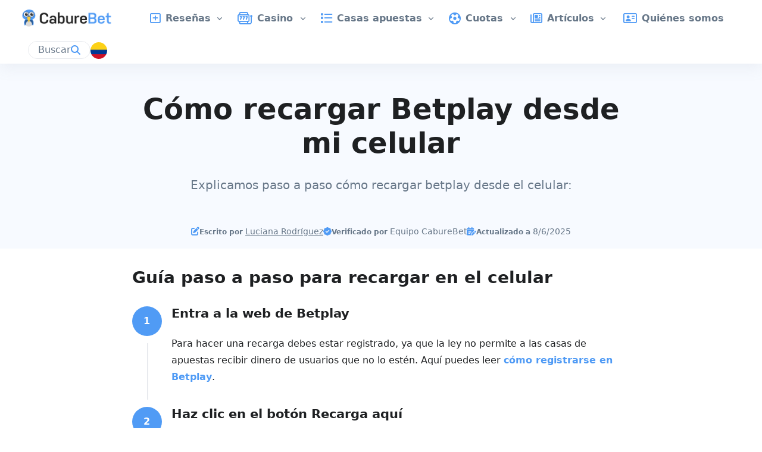

--- FILE ---
content_type: text/html
request_url: https://caburebet.com/co/academia/como-recargar-betplay-desde-mi-celular/
body_size: 13801
content:
<!DOCTYPE html><html lang="es-co"> <style>.tippy-box[data-animation=fade][data-state=hidden]{opacity:0}[data-tippy-root]{max-width:calc(100vw - 10px)}.tippy-box{position:relative;background-color:#333;color:#fff;border-radius:4px;font-size:14px;line-height:1.4;white-space:normal;outline:0;transition-property:transform,visibility,opacity}.tippy-box[data-placement^=top]>.tippy-arrow{bottom:0}.tippy-box[data-placement^=top]>.tippy-arrow:before{bottom:-7px;left:0;border-width:8px 8px 0;border-top-color:initial;transform-origin:center top}.tippy-box[data-placement^=bottom]>.tippy-arrow{top:0}.tippy-box[data-placement^=bottom]>.tippy-arrow:before{top:-7px;left:0;border-width:0 8px 8px;border-bottom-color:initial;transform-origin:center bottom}.tippy-box[data-placement^=left]>.tippy-arrow{right:0}.tippy-box[data-placement^=left]>.tippy-arrow:before{border-width:8px 0 8px 8px;border-left-color:initial;right:-7px;transform-origin:center left}.tippy-box[data-placement^=right]>.tippy-arrow{left:0}.tippy-box[data-placement^=right]>.tippy-arrow:before{left:-7px;border-width:8px 8px 8px 0;border-right-color:initial;transform-origin:center right}.tippy-box[data-inertia][data-state=visible]{transition-timing-function:cubic-bezier(.54,1.5,.38,1.11)}.tippy-arrow{width:16px;height:16px;color:#333}.tippy-arrow:before{content:"";position:absolute;border-color:transparent;border-style:solid}.tippy-content{position:relative;padding:5px 9px;z-index:1}
</style>
<link rel="stylesheet" href="/_astro/index.CbZJnzfq.css">
<style>.iframe-container[data-astro-cid-yz5crqxy] iframe{width:100%}.team-filters[data-astro-cid-5lfdszk5],.team-filters[data-astro-cid-pmhswbey]{>[data-active=true]{.icon-selected{display:inline-block!important}.icon-unselected{display:none}}}.featured-operator-title[data-astro-cid-hypl2awk] h2,.featured-operator-title[data-astro-cid-hypl2awk] h3{margin:0}.shadow-element[data-astro-cid-cb3hbpk2]:after{content:"";right:0;box-shadow:10px 0 23px 30px #ffffff80;position:sticky}.shadow-element[data-astro-cid-y7uk45s4]:after{content:"";right:0;box-shadow:10px 0 23px 30px #ffffff80;position:sticky}.shadow-element-dark[data-astro-cid-y7uk45s4]:after{content:"";right:0;box-shadow:10px 0 23px 30px rgba(var(--bs-dark-rgb),.5);position:sticky}.embla[data-astro-cid-vhgzvobc]{--slide-gap: 30px;overflow:visible;.embla-navigation-button{&.embla__prev{left:-35px}&.embla__next{right:-35px}}.embla-content-wrapper{overflow:hidden;margin:-12px;padding:12px;@media screen and (min-width:768px){margin:-2px;padding:2px}}&.embla-inactive{.embla-content-wrapper{overflow:visible}.swipe-to-see-offers{display:none}}}.hidden[data-astro-cid-fjrsjxdu]{transform:translateY(100px)}
.admin-bar[data-astro-cid-jpnq6ye4]:hover .close-button[data-astro-cid-jpnq6ye4]{display:flex!important}
.expander-content-wrapper[data-astro-cid-q72555ef]{display:grid}.expander-content-wrapper[data-astro-cid-q72555ef].expander-direction-vertical{grid-template-rows:0fr}.expander-content-wrapper[data-astro-cid-q72555ef].expander-direction-vertical.expanded{grid-template-rows:1fr}.expander-content-wrapper[data-astro-cid-q72555ef].expander-direction-horizontal{grid-template-columns:0fr}.expander-content-wrapper[data-astro-cid-q72555ef].expander-direction-horizontal.expanded{grid-template-columns:1fr}
</style><script type="module" src="/_astro/page.7qqag-5g.js"></script><style>astro-island,astro-slot,astro-static-slot{display:contents}</style><script>(()=>{var a=(s,i,o)=>{let r=async()=>{await(await s())()},t=typeof i.value=="object"?i.value:void 0,c={rootMargin:t==null?void 0:t.rootMargin},n=new IntersectionObserver(e=>{for(let l of e)if(l.isIntersecting){n.disconnect(),r();break}},c);for(let e of o.children)n.observe(e)};(self.Astro||(self.Astro={})).visible=a;window.dispatchEvent(new Event("astro:visible"));})();;(()=>{var A=Object.defineProperty;var g=(i,o,a)=>o in i?A(i,o,{enumerable:!0,configurable:!0,writable:!0,value:a}):i[o]=a;var d=(i,o,a)=>g(i,typeof o!="symbol"?o+"":o,a);{let i={0:t=>m(t),1:t=>a(t),2:t=>new RegExp(t),3:t=>new Date(t),4:t=>new Map(a(t)),5:t=>new Set(a(t)),6:t=>BigInt(t),7:t=>new URL(t),8:t=>new Uint8Array(t),9:t=>new Uint16Array(t),10:t=>new Uint32Array(t),11:t=>1/0*t},o=t=>{let[l,e]=t;return l in i?i[l](e):void 0},a=t=>t.map(o),m=t=>typeof t!="object"||t===null?t:Object.fromEntries(Object.entries(t).map(([l,e])=>[l,o(e)]));class y extends HTMLElement{constructor(){super(...arguments);d(this,"Component");d(this,"hydrator");d(this,"hydrate",async()=>{var b;if(!this.hydrator||!this.isConnected)return;let e=(b=this.parentElement)==null?void 0:b.closest("astro-island[ssr]");if(e){e.addEventListener("astro:hydrate",this.hydrate,{once:!0});return}let c=this.querySelectorAll("astro-slot"),n={},h=this.querySelectorAll("template[data-astro-template]");for(let r of h){let s=r.closest(this.tagName);s!=null&&s.isSameNode(this)&&(n[r.getAttribute("data-astro-template")||"default"]=r.innerHTML,r.remove())}for(let r of c){let s=r.closest(this.tagName);s!=null&&s.isSameNode(this)&&(n[r.getAttribute("name")||"default"]=r.innerHTML)}let p;try{p=this.hasAttribute("props")?m(JSON.parse(this.getAttribute("props"))):{}}catch(r){let s=this.getAttribute("component-url")||"<unknown>",v=this.getAttribute("component-export");throw v&&(s+=` (export ${v})`),console.error(`[hydrate] Error parsing props for component ${s}`,this.getAttribute("props"),r),r}let u;await this.hydrator(this)(this.Component,p,n,{client:this.getAttribute("client")}),this.removeAttribute("ssr"),this.dispatchEvent(new CustomEvent("astro:hydrate"))});d(this,"unmount",()=>{this.isConnected||this.dispatchEvent(new CustomEvent("astro:unmount"))})}disconnectedCallback(){document.removeEventListener("astro:after-swap",this.unmount),document.addEventListener("astro:after-swap",this.unmount,{once:!0})}connectedCallback(){if(!this.hasAttribute("await-children")||document.readyState==="interactive"||document.readyState==="complete")this.childrenConnectedCallback();else{let e=()=>{document.removeEventListener("DOMContentLoaded",e),c.disconnect(),this.childrenConnectedCallback()},c=new MutationObserver(()=>{var n;((n=this.lastChild)==null?void 0:n.nodeType)===Node.COMMENT_NODE&&this.lastChild.nodeValue==="astro:end"&&(this.lastChild.remove(),e())});c.observe(this,{childList:!0}),document.addEventListener("DOMContentLoaded",e)}}async childrenConnectedCallback(){let e=this.getAttribute("before-hydration-url");e&&await import(e),this.start()}async start(){let e=JSON.parse(this.getAttribute("opts")),c=this.getAttribute("client");if(Astro[c]===void 0){window.addEventListener(`astro:${c}`,()=>this.start(),{once:!0});return}try{await Astro[c](async()=>{let n=this.getAttribute("renderer-url"),[h,{default:p}]=await Promise.all([import(this.getAttribute("component-url")),n?import(n):()=>()=>{}]),u=this.getAttribute("component-export")||"default";if(!u.includes("."))this.Component=h[u];else{this.Component=h;for(let f of u.split("."))this.Component=this.Component[f]}return this.hydrator=p,this.hydrate},e,this)}catch(n){console.error(`[astro-island] Error hydrating ${this.getAttribute("component-url")}`,n)}}attributeChangedCallback(){this.hydrate()}}d(y,"observedAttributes",["props"]),customElements.get("astro-island")||customElements.define("astro-island",y)}})();</script><head><meta charset="utf-8"><meta name="generator" content="Astro v5.2.5"><meta name="viewport" content="width=device-width, initial-scale=1"><link rel="icon" href="/static/caburebet/favicon16x16.png" sizes="16x16" type="image/png"><link rel="icon" href="/static/caburebet/favicon32x32.png" sizes="32x32" type="image/png"><link rel="icon" href="/static/caburebet/favicon96x96.png" sizes="96x96" type="image/png"><link rel="icon" href="/static/caburebet/favicon192x192.png" sizes="192x192" type="image/png"><link rel="apple-touch-icon" href="/static/caburebet/favicon192x192.png"><meta name="twitter:card" content="summary_large_image"><meta name="og:type" content="website"><link rel="alternate" href="https://caburebet.com/co/academia/como-recargar-betplay-desde-mi-celular/" hreflang="es-co"><link rel="canonical" href="https://caburebet.com/co/academia/como-recargar-betplay-desde-mi-celular/">
                <meta property="og:url" content="https://caburebet.com/co/academia/como-recargar-betplay-desde-mi-celular/"><title>Cómo recargar Betplay desde el celular paso a paso</title>
                <meta property="og:title" content="Cómo recargar Betplay desde el celular paso a paso">
                <meta property="twitter:title" content="Cómo recargar Betplay desde el celular paso a paso"><meta name="description" content="Si estás buscando un tutorial sobre cómo recargar Betplay desde el celular, entra ahora mismo en CabureBet y podrás estar haciendo apuestas en unos minutos.">
                <meta property="og:description" content="Si estás buscando un tutorial sobre cómo recargar Betplay desde el celular, entra ahora mismo en CabureBet y podrás estar haciendo apuestas en unos minutos.">
                <meta property="twitter:description" content="Si estás buscando un tutorial sobre cómo recargar Betplay desde el celular, entra ahora mismo en CabureBet y podrás estar haciendo apuestas en unos minutos."><script defer data-domain="caburebet.com" event-market="es-co" src="https://plausible.io/js/script.pageview-props.js"></script></head><body>  <div class="min-vh-100 d-flex flex-column">  <header id="header" class="shadow navbar navbar-expand-xl p-xl-0 px-1 sticky-top bg-white"> <nav class="navbar-nav-wrap"> <a href="/co/" role="button" class="navbar-brand ps-2 ps-xl-5 pe-0 py-xl-2 py-0 me-auto me-xl-0"><img src="/static/caburebet/logo.svg" alt="Caburebet" width="160" loading="eager" class="max-width-100"></a> <div class="navbar-toggler order-3 ms-0 order-xl-unset border-0 fs-3" role="button"> <i class="fa-solid fa-bars" data-toggle-active-click-id="nav-mobile-menu" data-toggle-active-class="fa-xmark" data-toggle-inactive-class="fa-bars" data-id="navigation-utils"></i> </div> <div class="collapse navbar-collapse navbar-dropdowns-container order-4 order-xl-unset" data-toggle-active-item-id="nav-mobile-menu" data-toggle-active-class="show overflow-auto" data-id="navigation-utils"> <div class="navbar-nav pb-0 justify-content-center align-items-start"> <div class="hs-has-sub-menu nav-item w-100 w-xl-unset m-0 dropdown-hover"><a class="hs-mega-menu-invoker nav-link dropdown-toggle fw-bold" role="button" data-nav-expander-id="navdropdown-mega_menu$d2967de0-effb-4dbd-beef-0afc2dea0eea" data-nav-group-id="navdropdown"><i class="fa-regular fa-lg me-3 me-xl-2 wpx-20 d-inline-block text-primary w-xl-unset text-center text-xl-left nav-icon-color fa-solid fa-square-plus"></i><span>Reseñas</span></a><div class="hs-sub-menu dropdown-menu p-0 m-0 start-0 end-0 border-soft-gray border-2 overflow-auto contain-overscroll dropdown-menu-max-height" data-nav-group-id="navdropdown" data-nav-toggle-item="navdropdown-mega_menu$d2967de0-effb-4dbd-beef-0afc2dea0eea" data-toggle-active-class="show"><div class="row container-xl mx-auto flex-1 gx-5"><div class="col-12 py-xl-4 pt-0 pb-1 px-0 px-xl-3 m-0 col-xl-9"> <div class="letter-capitalize fw-bold mb-1 mb-xl-0 cursor-pointer cursor-xl-default" data-nav-expander-id="nav-sub-dropdown-link_column$63ad1b41-c3aa-4b3b-bec7-d859546b56bc" data-nav-group-id="nav-sub-dropdown-ZlmYkhEAACgAzNgy"> Reseñas de webs <i class="fa-sharp fa-solid fa-chevron-right fa-2xs ms-2 d-xl-none transition-5" data-nav-toggle-item="nav-sub-dropdown-link_column$63ad1b41-c3aa-4b3b-bec7-d859546b56bc" data-nav-group-id="nav-sub-dropdown-ZlmYkhEAACgAzNgy" data-toggle-active-class="fa-rotate-90"></i> <div class="d-none d-xl-block bg-primary border-bottom border-3 mb-2 mt-1 max-wpx-50"></div> </div> <div class="d-xl-grid transition-5 mobile-sub-header-dropdown-menu grid-template-columns-3" data-nav-toggle-item="nav-sub-dropdown-link_column$63ad1b41-c3aa-4b3b-bec7-d859546b56bc" data-nav-group-id="nav-sub-dropdown-ZlmYkhEAACgAzNgy" data-toggle-active-class="show"> <a href="/co/operador/betsson/" class="dropdown-item transition-5 translate-x-md-hover translate-x-md-focus
    py-0 ps-1 pe-0 ps-xl-0 text-wrap letter-capitalize text-primary-focus text-primary-hover
    bg-transparent text-truncate"> <img loading="lazy" src="https://images.prismic.io/betguide/aGaLsnfc4bHWjAzD_betssonicon.png?auto=format%2Ccompress&rect=0%2C0%2C150%2C150&w=25&h=25" width="25" height="25" class="rounded me-1"> Reseña de Betsson </a><a href="/co/operador/codere/" class="dropdown-item transition-5 translate-x-md-hover translate-x-md-focus
    py-0 ps-1 pe-0 ps-xl-0 text-wrap letter-capitalize text-primary-focus text-primary-hover
    bg-transparent text-truncate"> <img loading="lazy" alt="Codere icon" src="https://images.prismic.io/betguide/aF5T2Hfc4bHWixnM_Codereicon.png?auto=format%2Ccompress&rect=0%2C0%2C300%2C300&w=25&h=25" width="25" height="25" class="rounded me-1"> Reseña de Codere </a><a href="/co/operador/luckia/" class="dropdown-item transition-5 translate-x-md-hover translate-x-md-focus
    py-0 ps-1 pe-0 ps-xl-0 text-wrap letter-capitalize text-primary-focus text-primary-hover
    bg-transparent text-truncate"> <img loading="lazy" src="https://images.prismic.io/betguide/4375fd44-af44-42d3-9fb9-ab8f4664aa94_luckia.png?auto=compress%2Cformat&rect=0%2C0%2C300%2C300&w=25&h=25" width="25" height="25" class="rounded me-1"> Reseña de Luckia </a><a href="/co/operador/sportium/" class="dropdown-item transition-5 translate-x-md-hover translate-x-md-focus
    py-0 ps-1 pe-0 ps-xl-0 text-wrap letter-capitalize text-primary-focus text-primary-hover
    bg-transparent text-truncate"> <img loading="lazy" src="https://images.prismic.io/betguide/2c2fd95d-3253-4ee3-967d-ef37b2e9a47b_sportium.png?auto=compress%2Cformat&rect=0%2C0%2C300%2C300&w=25&h=25" width="25" height="25" class="rounded me-1"> Reseña de Sportium </a><a href="/co/operador/rivalo/" class="dropdown-item transition-5 translate-x-md-hover translate-x-md-focus
    py-0 ps-1 pe-0 ps-xl-0 text-wrap letter-capitalize text-primary-focus text-primary-hover
    bg-transparent text-truncate"> <img loading="lazy" alt="Rivalo icon" src="https://images.prismic.io/betguide/aGz5H0MqNJQqHq1S_Rivaloicon.png?auto=format%2Ccompress&rect=0%2C0%2C150%2C150&w=25&h=25" width="25" height="25" class="rounded me-1"> Reseña de Rivalo </a><a href="/co/operador/bwin/" class="dropdown-item transition-5 translate-x-md-hover translate-x-md-focus
    py-0 ps-1 pe-0 ps-xl-0 text-wrap letter-capitalize text-primary-focus text-primary-hover
    bg-transparent text-truncate"> <img loading="lazy" src="https://images.prismic.io/betguide/9b5ac2d6-c66f-418b-8e79-58895d79c41a_bwin.png?auto=compress%2Cformat&rect=0%2C0%2C300%2C300&w=25&h=25" width="25" height="25" class="rounded me-1"> Reseña de bwin </a><a href="/co/operador/zamba/" class="dropdown-item transition-5 translate-x-md-hover translate-x-md-focus
    py-0 ps-1 pe-0 ps-xl-0 text-wrap letter-capitalize text-primary-focus text-primary-hover
    bg-transparent text-truncate"> <img loading="lazy" src="https://images.prismic.io/betguide/3d7b0710-ed51-4830-be5a-5b9c514b3a75_zamba.png?auto=compress%2Cformat&rect=0%2C0%2C300%2C300&w=25&h=25" width="25" height="25" class="rounded me-1"> Reseña de Zamba </a><a href="/co/operador/yajuego/" class="dropdown-item transition-5 translate-x-md-hover translate-x-md-focus
    py-0 ps-1 pe-0 ps-xl-0 text-wrap letter-capitalize text-primary-focus text-primary-hover
    bg-transparent text-truncate"> <img loading="lazy" src="https://images.prismic.io/betguide/b91ffb27-d1b2-4312-ba03-1df7783f9010_yajuego.png?auto=compress%2Cformat&rect=0%2C0%2C300%2C300&w=25&h=25" width="25" height="25" class="rounded me-1"> Reseña de Yajuego </a><a href="/co/operador/stake/" class="dropdown-item transition-5 translate-x-md-hover translate-x-md-focus
    py-0 ps-1 pe-0 ps-xl-0 text-wrap letter-capitalize text-primary-focus text-primary-hover
    bg-transparent text-truncate"> <img loading="lazy" src="https://images.prismic.io/betguide/a766a83c-c498-48ea-993e-504ff13c322f_Sem+t%C3%ADtulo.png?auto=compress%2Cformat&rect=0%2C0%2C300%2C300&w=25&h=25" width="25" height="25" class="rounded me-1"> Reseña de Stake </a><a href="/co/operador/betano/" class="dropdown-item transition-5 translate-x-md-hover translate-x-md-focus
    py-0 ps-1 pe-0 ps-xl-0 text-wrap letter-capitalize text-primary-focus text-primary-hover
    bg-transparent text-truncate"> <img loading="lazy" alt="Betano icon" src="https://images.prismic.io/betguide/Z-U7mndAxsiBv-en_Betanoicon.png?auto=format%2Ccompress&rect=0%2C0%2C150%2C150&w=25&h=25" width="25" height="25" class="rounded me-1"> Reseña de Betano </a><a href="/co/operador/rushbet/" class="dropdown-item transition-5 translate-x-md-hover translate-x-md-focus
    py-0 ps-1 pe-0 ps-xl-0 text-wrap letter-capitalize text-primary-focus text-primary-hover
    bg-transparent text-truncate"> <img loading="lazy" src="https://images.prismic.io/betguide/6da8bbda-0074-475d-8511-d0b3c395e564_rushbet.png?auto=compress%2Cformat&rect=0%2C0%2C300%2C300&w=25&h=25" width="25" height="25" class="rounded me-1"> Reseña de Rushbet </a><a href="/co/operador/wplay/" class="dropdown-item transition-5 translate-x-md-hover translate-x-md-focus
    py-0 ps-1 pe-0 ps-xl-0 text-wrap letter-capitalize text-primary-focus text-primary-hover
    bg-transparent text-truncate"> <img loading="lazy" src="https://images.prismic.io/betguide/5ea33227-f51f-4f12-a5a9-95a44fa1b572_wplay.png?auto=compress%2Cformat&rect=0%2C0%2C300%2C300&w=25&h=25" width="25" height="25" class="rounded me-1"> Reseña de Wplay </a><a href="/co/operador/betplay/" class="dropdown-item transition-5 translate-x-md-hover translate-x-md-focus
    py-0 ps-1 pe-0 ps-xl-0 text-wrap letter-capitalize text-primary-focus text-primary-hover
    bg-transparent text-truncate"> <img loading="lazy" src="https://images.prismic.io/betguide/f7ad4691-8c07-4d1a-a68f-b706b4daefd4_betplay.png?auto=compress%2Cformat&rect=0%2C0%2C300%2C300&w=25&h=25" width="25" height="25" class="rounded me-1"> Reseña de Betplay </a> </div> </div><div class="col-12 py-xl-4 pt-0 pb-1 px-0 px-xl-3 m-0 col-xl-3"> <div class="letter-capitalize fw-bold mb-1 mb-xl-0 cursor-pointer cursor-xl-default" data-nav-expander-id="nav-sub-dropdown-link_column$a82df403-634e-40f6-b238-4f963fb1c3cf" data-nav-group-id="nav-sub-dropdown-ZlmYkhEAACgAzNgy"> Reseñas de apps <i class="fa-sharp fa-solid fa-chevron-right fa-2xs ms-2 d-xl-none transition-5" data-nav-toggle-item="nav-sub-dropdown-link_column$a82df403-634e-40f6-b238-4f963fb1c3cf" data-nav-group-id="nav-sub-dropdown-ZlmYkhEAACgAzNgy" data-toggle-active-class="fa-rotate-90"></i> <div class="d-none d-xl-block bg-primary border-bottom border-3 mb-2 mt-1 max-wpx-50"></div> </div> <div class="d-xl-grid transition-5 mobile-sub-header-dropdown-menu" data-nav-toggle-item="nav-sub-dropdown-link_column$a82df403-634e-40f6-b238-4f963fb1c3cf" data-nav-group-id="nav-sub-dropdown-ZlmYkhEAACgAzNgy" data-toggle-active-class="show"> <a href="/co/operador/sportium/app/" class="dropdown-item transition-5 translate-x-md-hover translate-x-md-focus
    py-0 ps-1 pe-0 ps-xl-0 text-wrap letter-capitalize text-primary-focus text-primary-hover
    bg-transparent text-truncate"> <img loading="lazy" src="https://images.prismic.io/betguide/2c2fd95d-3253-4ee3-967d-ef37b2e9a47b_sportium.png?auto=compress%2Cformat&rect=0%2C0%2C300%2C300&w=25&h=25" width="25" height="25" class="rounded me-1"> Sportium app </a><a href="/co/operador/bwin/app/" class="dropdown-item transition-5 translate-x-md-hover translate-x-md-focus
    py-0 ps-1 pe-0 ps-xl-0 text-wrap letter-capitalize text-primary-focus text-primary-hover
    bg-transparent text-truncate"> <img loading="lazy" src="https://images.prismic.io/betguide/9b5ac2d6-c66f-418b-8e79-58895d79c41a_bwin.png?auto=format%2Ccompress&w=25&h=25" width="25" height="25" class="rounded me-1"> bwin app </a><a href="/co/operador/codere/app/" class="dropdown-item transition-5 translate-x-md-hover translate-x-md-focus
    py-0 ps-1 pe-0 ps-xl-0 text-wrap letter-capitalize text-primary-focus text-primary-hover
    bg-transparent text-truncate"> <img loading="lazy" alt="Codere icon" src="https://images.prismic.io/betguide/aF5T2Hfc4bHWixnM_Codereicon.png?auto=format%2Ccompress&w=25&h=25" width="25" height="25" class="rounded me-1"> Codere app </a> </div> </div></div></div></div><div class="hs-has-sub-menu nav-item w-100 w-xl-unset m-0 dropdown-hover"><a class="hs-mega-menu-invoker nav-link dropdown-toggle fw-bold" role="button" data-nav-expander-id="navdropdown-mega_menu$36aced6e-d860-4612-b0d9-9fc31183a2c7" data-nav-group-id="navdropdown"><i class="fa-regular fa-lg me-3 me-xl-2 wpx-20 d-inline-block text-primary w-xl-unset text-center text-xl-left nav-icon-color fa-slot-machine"></i><span>Casino</span></a><div class="hs-sub-menu dropdown-menu p-0 m-0 start-0 end-0 border-soft-gray border-2 overflow-auto contain-overscroll dropdown-menu-max-height" data-nav-group-id="navdropdown" data-nav-toggle-item="navdropdown-mega_menu$36aced6e-d860-4612-b0d9-9fc31183a2c7" data-toggle-active-class="show"><div class="row container-xl mx-auto flex-1 gx-5"><div class="col-12 py-xl-4 pt-0 pb-1 px-0 px-xl-3 m-0 col-xl-3"> <div class="letter-capitalize fw-bold mb-1 mb-xl-0 cursor-pointer cursor-xl-default" data-nav-expander-id="nav-sub-dropdown-link_column$14947ae6-1b28-4a3b-94d8-a2bb40b779e4" data-nav-group-id="nav-sub-dropdown-ZIbtHxUAACoA7Fd1"> Promociones de casinos <i class="fa-sharp fa-solid fa-chevron-right fa-2xs ms-2 d-xl-none transition-5" data-nav-toggle-item="nav-sub-dropdown-link_column$14947ae6-1b28-4a3b-94d8-a2bb40b779e4" data-nav-group-id="nav-sub-dropdown-ZIbtHxUAACoA7Fd1" data-toggle-active-class="fa-rotate-90"></i> <div class="d-none d-xl-block bg-primary border-bottom border-3 mb-2 mt-1 max-wpx-50"></div> </div> <div class="d-xl-grid transition-5 mobile-sub-header-dropdown-menu" data-nav-toggle-item="nav-sub-dropdown-link_column$14947ae6-1b28-4a3b-94d8-a2bb40b779e4" data-nav-group-id="nav-sub-dropdown-ZIbtHxUAACoA7Fd1" data-toggle-active-class="show"> <a href="/co/casino/bonos/" class="dropdown-item transition-5 translate-x-md-hover translate-x-md-focus
    py-0 ps-1 pe-0 ps-xl-0 text-wrap letter-capitalize text-primary-focus text-primary-hover
    bg-transparent text-truncate">  Bonos de casino </a><a href="/co/casino/bonos-sin-deposito/" class="dropdown-item transition-5 translate-x-md-hover translate-x-md-focus
    py-0 ps-1 pe-0 ps-xl-0 text-wrap letter-capitalize text-primary-focus text-primary-hover
    bg-transparent text-truncate">  Bonos sin depósito de casino </a><a href="/co/casino/giros-gratis/" class="dropdown-item transition-5 translate-x-md-hover translate-x-md-focus
    py-0 ps-1 pe-0 ps-xl-0 text-wrap letter-capitalize text-primary-focus text-primary-hover
    bg-transparent text-truncate">  Giros gratis </a> </div> </div><div class="col-12 py-xl-4 pt-0 pb-1 px-0 px-xl-3 m-0 col-xl-3"> <div class="letter-capitalize fw-bold mb-1 mb-xl-0 cursor-pointer cursor-xl-default" data-nav-expander-id="nav-sub-dropdown-link_column$6b8ba39d-bd6c-46c3-9b8e-fa73e7f1081d" data-nav-group-id="nav-sub-dropdown-ZIbtHxUAACoA7Fd1"> Métodos de pago <i class="fa-sharp fa-solid fa-chevron-right fa-2xs ms-2 d-xl-none transition-5" data-nav-toggle-item="nav-sub-dropdown-link_column$6b8ba39d-bd6c-46c3-9b8e-fa73e7f1081d" data-nav-group-id="nav-sub-dropdown-ZIbtHxUAACoA7Fd1" data-toggle-active-class="fa-rotate-90"></i> <div class="d-none d-xl-block bg-primary border-bottom border-3 mb-2 mt-1 max-wpx-50"></div> </div> <div class="d-xl-grid transition-5 mobile-sub-header-dropdown-menu" data-nav-toggle-item="nav-sub-dropdown-link_column$6b8ba39d-bd6c-46c3-9b8e-fa73e7f1081d" data-nav-group-id="nav-sub-dropdown-ZIbtHxUAACoA7Fd1" data-toggle-active-class="show"> <a href="/co/casino/efecty/" class="dropdown-item transition-5 translate-x-md-hover translate-x-md-focus
    py-0 ps-1 pe-0 ps-xl-0 text-wrap letter-capitalize text-primary-focus text-primary-hover
    bg-transparent text-truncate">  Casinos con Efecty </a><a href="/co/casino/pse/" class="dropdown-item transition-5 translate-x-md-hover translate-x-md-focus
    py-0 ps-1 pe-0 ps-xl-0 text-wrap letter-capitalize text-primary-focus text-primary-hover
    bg-transparent text-truncate">  Casinos con PSE </a><a href="/co/casino/puntored/" class="dropdown-item transition-5 translate-x-md-hover translate-x-md-focus
    py-0 ps-1 pe-0 ps-xl-0 text-wrap letter-capitalize text-primary-focus text-primary-hover
    bg-transparent text-truncate">  Casinos con Puntored </a><a href="/co/casino/tarjeta/" class="dropdown-item transition-5 translate-x-md-hover translate-x-md-focus
    py-0 ps-1 pe-0 ps-xl-0 text-wrap letter-capitalize text-primary-focus text-primary-hover
    bg-transparent text-truncate">  Casinos que aceptan tarjetas </a> </div> </div></div><div class="bg-soft-xl-primary bg-white py-xl-2 pt-0 pb-1 highlighted-link"><a href="/co/casino/" class="container-xl d-flex align-items-center nav-link fw-bold ps-xl-5 ps-3 p-0">Mejores casinos online<i class="fa-solid fa-chevron-right fa-2xs ms-2 d-none d-xl-block"></i></a></div></div></div><div class="hs-has-sub-menu nav-item w-100 w-xl-unset m-0 dropdown-hover"><a class="hs-mega-menu-invoker nav-link dropdown-toggle fw-bold" role="button" data-nav-expander-id="navdropdown-mega_menu$dec19e82-b6d6-4a27-ab9d-031bfb95e817" data-nav-group-id="navdropdown"><i class="fa-regular fa-lg me-3 me-xl-2 wpx-20 d-inline-block text-primary w-xl-unset text-center text-xl-left nav-icon-color fa-solid fa-list"></i><span>Casas apuestas</span></a><div class="hs-sub-menu dropdown-menu p-0 m-0 start-0 end-0 border-soft-gray border-2 overflow-auto contain-overscroll dropdown-menu-max-height" data-nav-group-id="navdropdown" data-nav-toggle-item="navdropdown-mega_menu$dec19e82-b6d6-4a27-ab9d-031bfb95e817" data-toggle-active-class="show"><div class="row container-xl mx-auto flex-1 gx-5"><div class="col-12 py-xl-4 pt-0 pb-1 px-0 px-xl-3 m-0 col-xl-3"> <div class="letter-capitalize fw-bold mb-1 mb-xl-0 cursor-pointer cursor-xl-default" data-nav-expander-id="nav-sub-dropdown-link_column$c7b202ef-4d91-4058-942d-bdf77a89371f" data-nav-group-id="nav-sub-dropdown-ZK1QnBIAACUA-sWK"> Casas apuestas <i class="fa-sharp fa-solid fa-chevron-right fa-2xs ms-2 d-xl-none transition-5" data-nav-toggle-item="nav-sub-dropdown-link_column$c7b202ef-4d91-4058-942d-bdf77a89371f" data-nav-group-id="nav-sub-dropdown-ZK1QnBIAACUA-sWK" data-toggle-active-class="fa-rotate-90"></i> <div class="d-none d-xl-block bg-primary border-bottom border-3 mb-2 mt-1 max-wpx-50"></div> </div> <div class="d-xl-grid transition-5 mobile-sub-header-dropdown-menu" data-nav-toggle-item="nav-sub-dropdown-link_column$c7b202ef-4d91-4058-942d-bdf77a89371f" data-nav-group-id="nav-sub-dropdown-ZK1QnBIAACUA-sWK" data-toggle-active-class="show"> <a href="/co/casas-de-apuestas/futbol/" class="dropdown-item transition-5 translate-x-md-hover translate-x-md-focus
    py-0 ps-1 pe-0 ps-xl-0 text-wrap letter-capitalize text-primary-focus text-primary-hover
    bg-transparent text-truncate">  Casas de apuestas fútbol </a><a href="/co/casas-de-apuestas/apuestas-tenis/" class="dropdown-item transition-5 translate-x-md-hover translate-x-md-focus
    py-0 ps-1 pe-0 ps-xl-0 text-wrap letter-capitalize text-primary-focus text-primary-hover
    bg-transparent text-truncate">  Casas de apuestas tenis </a><a href="/co/casas-de-apuestas/cash-out/" class="dropdown-item transition-5 translate-x-md-hover translate-x-md-focus
    py-0 ps-1 pe-0 ps-xl-0 text-wrap letter-capitalize text-primary-focus text-primary-hover
    bg-transparent text-truncate">  Casas de apuestas con cash out </a><a href="/co/casas-de-apuestas/futbol/copa-america/" class="dropdown-item transition-5 translate-x-md-hover translate-x-md-focus
    py-0 ps-1 pe-0 ps-xl-0 text-wrap letter-capitalize text-primary-focus text-primary-hover
    bg-transparent text-truncate">  Casas apuestas Copa América </a><a href="/co/apps/" class="dropdown-item transition-5 translate-x-md-hover translate-x-md-focus
    py-0 ps-1 pe-0 ps-xl-0 text-wrap letter-capitalize text-primary-focus text-primary-hover
    bg-transparent text-truncate">  Apps de apuestas </a> </div> </div><div class="col-12 py-xl-4 pt-0 pb-1 px-0 px-xl-3 m-0 col-xl-3"> <div class="letter-capitalize fw-bold mb-1 mb-xl-0 cursor-pointer cursor-xl-default" data-nav-expander-id="nav-sub-dropdown-link_column$01e420b3-9ffd-4535-a880-dfdbb1d2f83e" data-nav-group-id="nav-sub-dropdown-ZK1QnBIAACUA-sWK"> Promociones de apuestas <i class="fa-sharp fa-solid fa-chevron-right fa-2xs ms-2 d-xl-none transition-5" data-nav-toggle-item="nav-sub-dropdown-link_column$01e420b3-9ffd-4535-a880-dfdbb1d2f83e" data-nav-group-id="nav-sub-dropdown-ZK1QnBIAACUA-sWK" data-toggle-active-class="fa-rotate-90"></i> <div class="d-none d-xl-block bg-primary border-bottom border-3 mb-2 mt-1 max-wpx-50"></div> </div> <div class="d-xl-grid transition-5 mobile-sub-header-dropdown-menu" data-nav-toggle-item="nav-sub-dropdown-link_column$01e420b3-9ffd-4535-a880-dfdbb1d2f83e" data-nav-group-id="nav-sub-dropdown-ZK1QnBIAACUA-sWK" data-toggle-active-class="show"> <a href="/co/casas-de-apuestas/bonos-casas-apuestas/" class="dropdown-item transition-5 translate-x-md-hover translate-x-md-focus
    py-0 ps-1 pe-0 ps-xl-0 text-wrap letter-capitalize text-primary-focus text-primary-hover
    bg-transparent text-truncate">  Bonos de apuestas deportivas </a><a href="/co/casas-de-apuestas/bono-sin-deposito-apuestas-deportivas/" class="dropdown-item transition-5 translate-x-md-hover translate-x-md-focus
    py-0 ps-1 pe-0 ps-xl-0 text-wrap letter-capitalize text-primary-focus text-primary-hover
    bg-transparent text-truncate">  Bonos sin depósito de apuestas </a><a href="/co/casas-de-apuestas/bonos-casas-apuestas/apuestas-gratis/" class="dropdown-item transition-5 translate-x-md-hover translate-x-md-focus
    py-0 ps-1 pe-0 ps-xl-0 text-wrap letter-capitalize text-primary-focus text-primary-hover
    bg-transparent text-truncate">  Apuestas gratis </a> </div> </div><div class="col-12 py-xl-4 pt-0 pb-1 px-0 px-xl-3 m-0 col-xl-3"> <div class="letter-capitalize fw-bold mb-1 mb-xl-0 cursor-pointer cursor-xl-default" data-nav-expander-id="nav-sub-dropdown-link_column$db3deef1-8881-4b57-9c2f-d61758bec849" data-nav-group-id="nav-sub-dropdown-ZK1QnBIAACUA-sWK"> Métodos de pago <i class="fa-sharp fa-solid fa-chevron-right fa-2xs ms-2 d-xl-none transition-5" data-nav-toggle-item="nav-sub-dropdown-link_column$db3deef1-8881-4b57-9c2f-d61758bec849" data-nav-group-id="nav-sub-dropdown-ZK1QnBIAACUA-sWK" data-toggle-active-class="fa-rotate-90"></i> <div class="d-none d-xl-block bg-primary border-bottom border-3 mb-2 mt-1 max-wpx-50"></div> </div> <div class="d-xl-grid transition-5 mobile-sub-header-dropdown-menu" data-nav-toggle-item="nav-sub-dropdown-link_column$db3deef1-8881-4b57-9c2f-d61758bec849" data-nav-group-id="nav-sub-dropdown-ZK1QnBIAACUA-sWK" data-toggle-active-class="show"> <a href="/co/casas-de-apuestas/efecty/" class="dropdown-item transition-5 translate-x-md-hover translate-x-md-focus
    py-0 ps-1 pe-0 ps-xl-0 text-wrap letter-capitalize text-primary-focus text-primary-hover
    bg-transparent text-truncate">  Casas de apuestas con Efecty </a><a href="/co/casas-de-apuestas/pse/" class="dropdown-item transition-5 translate-x-md-hover translate-x-md-focus
    py-0 ps-1 pe-0 ps-xl-0 text-wrap letter-capitalize text-primary-focus text-primary-hover
    bg-transparent text-truncate">  Casas de apuestas con PSE </a><a href="/co/casas-de-apuestas/tarjeta/" class="dropdown-item transition-5 translate-x-md-hover translate-x-md-focus
    py-0 ps-1 pe-0 ps-xl-0 text-wrap letter-capitalize text-primary-focus text-primary-hover
    bg-transparent text-truncate">  Casas de apuestas con tarjeta </a><a href="/co/casas-de-apuestas/nequi/" class="dropdown-item transition-5 translate-x-md-hover translate-x-md-focus
    py-0 ps-1 pe-0 ps-xl-0 text-wrap letter-capitalize text-primary-focus text-primary-hover
    bg-transparent text-truncate">  Casas de apuestas con Nequi </a> </div> </div></div><div class="bg-soft-xl-primary bg-white py-xl-2 pt-0 pb-1 highlighted-link"><a href="/co/casas-de-apuestas/" class="container-xl d-flex align-items-center nav-link fw-bold ps-xl-5 ps-3 p-0">Casas de apuestas<i class="fa-solid fa-chevron-right fa-2xs ms-2 d-none d-xl-block"></i></a></div></div></div><div class="hs-has-sub-menu nav-item w-100 w-xl-unset m-0 dropdown-hover"><a class="hs-mega-menu-invoker nav-link dropdown-toggle fw-bold" role="button" data-nav-expander-id="navdropdown-mega_menu$600ce43d-f6d6-4b03-96e4-1907723780f3" data-nav-group-id="navdropdown"><i class="fa-regular fa-lg me-3 me-xl-2 wpx-20 d-inline-block text-primary w-xl-unset text-center text-xl-left nav-icon-color fa-futbol"></i><span>Cuotas</span></a><div class="hs-sub-menu dropdown-menu p-0 m-0 start-0 end-0 border-soft-gray border-2 overflow-auto contain-overscroll dropdown-menu-max-height" data-nav-group-id="navdropdown" data-nav-toggle-item="navdropdown-mega_menu$600ce43d-f6d6-4b03-96e4-1907723780f3" data-toggle-active-class="show"><div class="row container-xl mx-auto flex-1 gx-5"><div class="mt-4"> <div class="letter-capitalize fw-bold mb-1 mb-lg-0"> Fútbol <div class="d-none d-lg-block bg-primary border-bottom border-3 mb-2 mt-1 max-wpx-50"></div> </div> <div class="d-flex flex-column flex-md-row flex-md-wrap overflow-auto gap-1 py-1 py-md-3 mb-2 mb-md-0"> <a href="/co/cuotas/futbol/mundial-clubes/" class="d-flex flex-row flex-md-column text-center align-items-center wpx-md-100 flex-shrink-0 text-dark py-1 py-md-0 border-bottom border-md-0 border-soft-primary text-darkblue-hover">  <img loading="lazy" alt="FIFA Club World Cup 2025 logo" src="https://images.prismic.io/betguide/aC8VNidWJ-7kScF__fifaclubworldcup2025logo.png?auto=format%2Ccompress&rect=0%2C0%2C400%2C400&w=70&h=400" width="70" height class="wpx-30 hpx-30 wpx-md-70 hpx-md-70"><span class="small ms-2 ms-md-0 mt-0 mt-md-2"> Mundial de Clubes de la FIFA </span>  </a><a href="/co/cuotas/futbol/primera-divison/" class="d-flex flex-row flex-md-column text-center align-items-center wpx-md-100 flex-shrink-0 text-dark py-1 py-md-0 border-bottom border-md-0 border-soft-primary text-darkblue-hover">  <img loading="lazy" alt="Liga Profesional" src="https://images.prismic.io/betguide/aC8KbydWJ-7kSb-L_ligaprofesional.png?auto=format%2Ccompress&rect=0%2C0%2C400%2C400&w=70&h=400" width="70" height class="wpx-30 hpx-30 wpx-md-70 hpx-md-70"><span class="small ms-2 ms-md-0 mt-0 mt-md-2"> Liga Profesional </span>  </a><a href="/co/cuotas/futbol/copa-libertadores/" class="d-flex flex-row flex-md-column text-center align-items-center wpx-md-100 flex-shrink-0 text-dark py-1 py-md-0 border-bottom border-md-0 border-soft-primary text-darkblue-hover">  <img loading="lazy" alt="Copa Libertadores " src="https://images.prismic.io/betguide/aC8JnydWJ-7kSb9s_copalibertadores.png?auto=format%2Ccompress&rect=0%2C0%2C400%2C400&w=70&h=400" width="70" height class="wpx-30 hpx-30 wpx-md-70 hpx-md-70"><span class="small ms-2 ms-md-0 mt-0 mt-md-2"> Libertadores </span>  </a><a href="/co/cuotas/futbol/champions-league/" class="d-flex flex-row flex-md-column text-center align-items-center wpx-md-100 flex-shrink-0 text-dark py-1 py-md-0 border-bottom border-md-0 border-soft-primary text-darkblue-hover">  <img loading="lazy" alt="Champions League logo" src="https://images.prismic.io/betguide/aC8HuidWJ-7kSb6P_championsleagueroundlogo.png?auto=format%2Ccompress&rect=0%2C0%2C400%2C400&w=70&h=400" width="70" height class="wpx-30 hpx-30 wpx-md-70 hpx-md-70"><span class="small ms-2 ms-md-0 mt-0 mt-md-2"> Champions League </span>  </a><a href="/co/cuotas/futbol/premier-league/" class="d-flex flex-row flex-md-column text-center align-items-center wpx-md-100 flex-shrink-0 text-dark py-1 py-md-0 border-bottom border-md-0 border-soft-primary text-darkblue-hover">  <img loading="lazy" alt="Premier League logo" src="https://images.prismic.io/betguide/aC8HfidWJ-7kSb5z_premierleagueroundlogo1.png?auto=format%2Ccompress&rect=0%2C0%2C400%2C400&w=70&h=400" width="70" height class="wpx-30 hpx-30 wpx-md-70 hpx-md-70"><span class="small ms-2 ms-md-0 mt-0 mt-md-2"> Premier League </span>  </a><a href="/co/cuotas/futbol/la-liga-espana/" class="d-flex flex-row flex-md-column text-center align-items-center wpx-md-100 flex-shrink-0 text-dark py-1 py-md-0 border-bottom border-md-0 border-soft-primary text-darkblue-hover">  <img loading="lazy" alt="La Liga logo" src="https://images.prismic.io/betguide/aC8HnSdWJ-7kSb56_laligaroundlogo.png?auto=format%2Ccompress&rect=0%2C0%2C400%2C400&w=70&h=400" width="70" height class="wpx-30 hpx-30 wpx-md-70 hpx-md-70"><span class="small ms-2 ms-md-0 mt-0 mt-md-2"> LaLiga </span>  </a><a href="/co/cuotas/futbol/copa-america/" class="d-flex flex-row flex-md-column text-center align-items-center wpx-md-100 flex-shrink-0 text-dark py-1 py-md-0 border-bottom border-md-0 border-soft-primary text-darkblue-hover">  <img loading="lazy" alt="conmebol logo" src="https://images.prismic.io/betguide/aC8MeydWJ-7kSb_S_conmebollogo.png?auto=format%2Ccompress&rect=0%2C0%2C400%2C400&w=70&h=400" width="70" height class="wpx-30 hpx-30 wpx-md-70 hpx-md-70"><span class="small ms-2 ms-md-0 mt-0 mt-md-2"> Copa América </span>  </a><a href="/co/cuotas/futbol/mundial/" class="d-flex flex-row flex-md-column text-center align-items-center wpx-md-100 flex-shrink-0 text-dark py-1 py-md-0 border-bottom border-md-0 border-soft-primary text-darkblue-hover">  <img loading="lazy" alt="World Cup logo" src="https://images.prismic.io/betguide/aC8NoCdWJ-7kSb_5_worldcuplogo.png?auto=format%2Ccompress&rect=0%2C0%2C400%2C400&w=70&h=400" width="70" height class="wpx-30 hpx-30 wpx-md-70 hpx-md-70"><span class="small ms-2 ms-md-0 mt-0 mt-md-2"> Mundial de Fútbol </span>  </a><a href="/co/cuotas/eurocopa/" class="d-flex flex-row flex-md-column text-center align-items-center wpx-md-100 flex-shrink-0 text-dark py-1 py-md-0 border-bottom border-md-0 border-soft-primary text-darkblue-hover">  <img loading="lazy" alt="UEFA logo" src="https://images.prismic.io/betguide/aC8O3idWJ-7kScBL_uefalogo.png?auto=format%2Ccompress&rect=0%2C0%2C400%2C400&w=70&h=400" width="70" height class="wpx-30 hpx-30 wpx-md-70 hpx-md-70"><span class="small ms-2 ms-md-0 mt-0 mt-md-2"> Eurocopa </span>  </a> <a href="/co/cuotas/futbol/" class="d-flex flex-row flex-md-column text-center align-items-center wpx-md-100 flex-shrink-0 text-dark py-1 py-md-0 border-bottom border-md-0 border-soft-primary text-darkblue-hover">  <div class="wpx-30 hpx-30 wpx-md-70 hpx-md-70 bg-light d-flex justify-content-center align-items-center rounded-circle"><i class="fa-solid fa-arrow-right text-primary fs-6 fs-md-4"></i></div><span class="small ms-2 ms-md-0 mt-0 mt-md-2"> Más cuotas de fútbol </span>  </a> </div> </div><div class="mt-4"> <div class="letter-capitalize fw-bold mb-1 mb-lg-0"> Otros deportes <div class="d-none d-lg-block bg-primary border-bottom border-3 mb-2 mt-1 max-wpx-50"></div> </div> <div class="d-flex flex-column flex-md-row flex-md-wrap overflow-auto gap-1 py-1 py-md-3 mb-2 mb-md-0"> <a href="/co/cuotas/tenis/" class="d-flex flex-row flex-md-column text-center align-items-center wpx-md-100 flex-shrink-0 text-dark py-1 py-md-0 border-bottom border-md-0 border-soft-primary text-darkblue-hover">  <div class="wpx-30 hpx-30 wpx-md-70 hpx-md-70 bg-light d-flex justify-content-center align-items-center rounded-circle"><i class="fa-solid fa-tennis-ball text-primary fs-6 fs-md-4"></i></div><span class="small ms-2 ms-md-0 mt-0 mt-md-2"> Tenis </span>  </a><a href="/co/cuotas/apuestas-ciclismo/" class="d-flex flex-row flex-md-column text-center align-items-center wpx-md-100 flex-shrink-0 text-dark py-1 py-md-0 border-bottom border-md-0 border-soft-primary text-darkblue-hover">  <div class="wpx-30 hpx-30 wpx-md-70 hpx-md-70 bg-light d-flex justify-content-center align-items-center rounded-circle"><i class="fa-solid fa-person-biking text-primary fs-6 fs-md-4"></i></div><span class="small ms-2 ms-md-0 mt-0 mt-md-2"> Ciclismo </span>  </a><a href="/co/cuotas/boxeo/" class="d-flex flex-row flex-md-column text-center align-items-center wpx-md-100 flex-shrink-0 text-dark py-1 py-md-0 border-bottom border-md-0 border-soft-primary text-darkblue-hover">  <div class="wpx-30 hpx-30 wpx-md-70 hpx-md-70 bg-light d-flex justify-content-center align-items-center rounded-circle"><i class="fa-solid fa-boxing-glove text-primary fs-6 fs-md-4"></i></div><span class="small ms-2 ms-md-0 mt-0 mt-md-2"> Boxeo </span>  </a><a href="/co/cuotas/mma/" class="d-flex flex-row flex-md-column text-center align-items-center wpx-md-100 flex-shrink-0 text-dark py-1 py-md-0 border-bottom border-md-0 border-soft-primary text-darkblue-hover">  <div class="wpx-30 hpx-30 wpx-md-70 hpx-md-70 bg-light d-flex justify-content-center align-items-center rounded-circle"><i class="fa-sharp fa-solid fa-user-ninja text-primary fs-6 fs-md-4"></i></div><span class="small ms-2 ms-md-0 mt-0 mt-md-2"> UFC </span>  </a> <a href="/co/cuotas/" class="d-flex flex-row flex-md-column text-center align-items-center wpx-md-100 flex-shrink-0 text-dark py-1 py-md-0 border-bottom border-md-0 border-soft-primary text-darkblue-hover">  <div class="wpx-30 hpx-30 wpx-md-70 hpx-md-70 bg-light d-flex justify-content-center align-items-center rounded-circle"><i class="fa-solid fa-arrow-right text-primary fs-6 fs-md-4"></i></div><span class="small ms-2 ms-md-0 mt-0 mt-md-2"> Más cuotas </span>  </a> </div> </div></div></div></div><div class="hs-has-sub-menu nav-item w-100 w-xl-unset m-0 dropdown-hover"> <a class="hs-mega-menu-invoker nav-link dropdown-toggle fw-bold" role="button" data-nav-expander-id="navdropdown-navigation_dropdown$ffc27314-aeec-4882-bca1-07cd912a421a" data-nav-group-id="navdropdown"> <i class="fa-regular fa-lg me-3 me-xl-2 wpx-20 d-inline-block text-primary w-xl-unset text-center text-xl-left nav-icon-color fa-newspaper"></i> Artículos </a> <div class="hs-sub-menu dropdown-menu py-0 py-xl-2 px-xl-3 m-0 border-soft-gray border-2 min-wpx-250 max-vh-xl-65" data-nav-group-id="navdropdown" data-nav-toggle-item="navdropdown-navigation_dropdown$ffc27314-aeec-4882-bca1-07cd912a421a" data-toggle-active-class="show"> <a href="/co/blog/" class="dropdown-item transition-5 translate-x-md-hover translate-x-md-focus
    py-0 ps-1 pe-0 ps-xl-0 text-wrap letter-capitalize text-primary-focus text-primary-hover
    bg-transparent text-truncate">  Blog </a><a href="/co/academia/" class="dropdown-item transition-5 translate-x-md-hover translate-x-md-focus
    py-0 ps-1 pe-0 ps-xl-0 text-wrap letter-capitalize text-primary-focus text-primary-hover
    bg-transparent text-truncate">  Academia apuestas </a> </div> </div><a href="/co/quienes-somos/" class="nav-link px-xl-2 mx-xl-1 fw-bold d-flex align-items-center"> <i class="fa-regular fa-lg me-3 me-xl-2 wpx-20 w-xl-unset d-inline-block text-center text-xl-left text-primary nav-icon-color fa-solid fa-address-card"></i> <span>Quiénes somos</span> </a> </div> </div> <div class="order-2 order-xl-unset p-2 p-xl-0 py-xl-2 flex-xl-grow-1 max-wpx-xl-180 box-sizing-content-box pe-xl-5"> <div class="d-flex align-items-center justify-content-end gap-3"> <span class="d-flex align-items-center gap-lg-3 border-lg rounded-pill px-lg-3 search-bar-active cursor-pointer" data-toggle-active-click-id="site-wide-search" data-id="navigation-utils" data-toggle-active-class="d-none" data-toggle-inactive-class="show" data-focus-input-click-id="site-wide-search-input"> <span class="d-none d-lg-inline">Buscar</span> <i class="fa-solid fa-search fs-4 cursor-pointer d-lg-none search-icon"></i> <i class="fa-solid fa-search fs-6 cursor-pointer text-primary d-none d-lg-inline search-icon"></i> </span> <span class="align-items-center gap-lg-3 border-lg rounded-pill px-lg-3 bg-lg-primary text-lg-white search-bar-inactive d-none cursor-pointer" data-toggle-active-click-id="site-wide-search" data-id="navigation-utils" data-toggle-active-class="d-flex" data-toggle-inactive-class="d-none"> <span class="d-none d-lg-inline">Buscar</span> <i class="fa-solid fa-times fs-3 cursor-pointer d-lg-none"></i> <i style="min-width: 16px;" class="fa-solid fa-times fs-6 cursor-pointer d-none d-lg-inline text-center"></i> </span> <div data-id="navigation-utils" data-toggle-active-item-id="site-wide-search" data-toggle-active-class="show" data-toggle-inactive-class="hide" class="position-absolute top-100 start-0 end-0 bg-white border-top shadow hide zi-3 search-dropdown py-lg-3 overflow-auto navbar-dropdowns-container">  <div> <div class="w-lg-50 mx-lg-auto"> <form class="d-flex justify-content-center" data-search-page-url="/co/search/"> <search-container class="position-relative w-100"> <input type="text" data-site-wide-search-input data-input-to-focus="site-wide-search-input" class="px-3 pe-5 py-2 rounded-0 w-100 all-unset box-sizing-border-box prevent-autofill-background rounded-start-lg border-lg" placeholder="Buscar"> <i id="clear-search" class="d-none fa-regular fa-xmark position-absolute end-0 top-50 translate-middle px-1 cursor-pointer text-dark-hover"></i> </search-container> <button type="submit" class="btn btn-primary rounded-0 rounded-end-lg"> <i class="fa-solid fa-search fa-lg"></i> </button> </form> </div>  </div>  </div> <div class="hide position-absolute w-100 vh-100 top-100 start-0 bg-black bg-opacity-50" data-id="navigation-utils" data-toggle-active-click-id="site-wide-search" data-toggle-active-class="show" data-toggle-inactive-class="hide"></div> <div class="d-none d-xl-block"> <a role="button" class="d-block me-5 text-end me-xl-0" data-click-element="navbar-language-picker"> <img class="avatar avatar-xs avatar-circle" src="/static/flags/co.png" alt="Colombia" width="32" loading="eager"> </a> <div class="modal fade bg-black bg-opacity-75 d-none" data-id="navbar-language-picker" data-toggle-classes="d-none d-block show" data-click-element="navbar-language-picker"> <div class="modal-dialog modal-lg modal-dialog-centered m-0 m-sm-auto"> <div class="modal-content bg-dark" data-stop-propagation> <div class="modal-header bg-black bg-opacity-25 border-bottom border-secondary py-3"> <span class="modal-title text-white fs-5">Cambia el país</span> <div class="fa-regular fa-xmark text-white text-secondary-hover fs-5 cursor-pointer" data-click-element="navbar-language-picker"></div> </div> <ul class="modal-body list-unstyled p-md-4 py-3 px-2 m-0 d-grid grid-template-columns-md-3 grid-template-columns-2 gap-lg-4 gap-md-2"> <li> <a href="/ar/" class="p-2 my-1 my-lg-0 card-transition bg-soft-light-hover text-white align-items-center d-flex rounded"> <img src="/static/flags/ar.png" alt="Argentina" width="27" height="18" class="me-2" style="border-radius: 2px;" loading="lazy"> <span>Argentina</span> </a> </li><li> <a href="/br/" class="p-2 my-1 my-lg-0 card-transition bg-soft-light-hover text-white align-items-center d-flex rounded"> <img src="/static/flags/br.png" alt="Brasil" width="27" height="18" class="me-2" style="border-radius: 2px;" loading="lazy"> <span>Brasil</span> </a> </li><li> <a href="/cl/" class="p-2 my-1 my-lg-0 card-transition bg-soft-light-hover text-white align-items-center d-flex rounded"> <img src="/static/flags/cl.png" alt="Chile" width="27" height="18" class="me-2" style="border-radius: 2px;" loading="lazy"> <span>Chile</span> </a> </li><li> <a href="/co/" class="p-2 my-1 my-lg-0 card-transition bg-soft-light-hover text-white align-items-center d-flex rounded bg-soft-light"> <img src="/static/flags/co.png" alt="Colombia" width="27" height="18" class="me-2" style="border-radius: 2px;" loading="lazy"> <span>Colombia</span> </a> </li><li> <a href="/ec/" class="p-2 my-1 my-lg-0 card-transition bg-soft-light-hover text-white align-items-center d-flex rounded"> <img src="/static/flags/ec.png" alt="Ecuador" width="27" height="18" class="me-2" style="border-radius: 2px;" loading="lazy"> <span>Ecuador</span> </a> </li> </ul> </div> </div> </div> </div> </div> </div> </nav> </header>  <nav class="position-fixed zi-999 bottom-0 start-0 end-0 bg-white border-top shadow-top d-block d-sm-none p-2 overflow-x-auto"><ul class="list-unstyled d-flex gap-2 m-0 justify-content-around"><li class="flex-1 d-flex justify-content-center"><a href="/co/cuotas/" class="d-flex flex-column gap-1 align-items-center text-reset text-primary-hover w-fit-content"><i class="fa-solid fs-5 text-primary fa-futbol"></i><span class="small white-space-nowrap">Apuestas</span></a></li><li class="flex-1 d-flex justify-content-center"><a href="/co/casas-de-apuestas/" class="d-flex flex-column gap-1 align-items-center text-reset text-primary-hover w-fit-content"><i class="fa-solid fs-5 text-primary fa-shop"></i><span class="small white-space-nowrap">Casas de apuestas</span></a></li><li class="flex-1 d-flex justify-content-center"><a href="/co/casino/" class="d-flex flex-column gap-1 align-items-center text-reset text-primary-hover w-fit-content"><i class="fa-solid fs-5 text-primary fa-slot-machine"></i><span class="small white-space-nowrap">Casino</span></a></li></ul></nav> <div class="flex-1"> <div class="bg-light"> <div class="content-space-t-1 margin-space-b-2"> <div class="container"> <div class="w-lg-75 mx-auto text-sm-center"> <h1 class="display-5 fw-bold text-dark"> Cómo recargar Betplay desde mi celular </h1> <div class="fs-sm-5 rich-text"><p>Explicamos paso a paso cómo recargar betplay desde el celular:</p></div> <div class="pb-3 mt-4 mt-lg-7 small d-flex flex-column flex-md-row align-items-start align-items-md-center gap-2 flex-wrap justify-content-center align-items-sm-center"> <div class="d-flex align-items-baseline gap-1"> <i class="fa-solid fa-pen-to-square text-primary"></i> <span> <span class="small fw-bold">Escrito por</span> <a href="/co/team/luciana-rodriguez/" class="text-decoration-underline text-decoration-none-hover text-reset text-primary-hover white-space-nowrap"> Luciana Rodríguez </a> </span> </div> <div class="d-flex align-items-baseline gap-1"> <i class="fa-solid fa-badge-check text-primary"></i> <span> <span class="small fw-bold">Verificado por</span> <span>Equipo CabureBet</span> </span> </div> <div class="d-flex align-items-baseline gap-1"> <i class="fa-solid fa-calendar-lines-pen text-primary"></i> <span> <span class="small fw-bold">Actualizado a</span> 8/6/2025 </span> </div> </div> </div> </div> </div> </div><div class="container slice-spacing-small"> <div class="w-lg-75 mx-auto"> <div class="text-dark rich-text"><h2>Guía paso a paso para recargar en el celular</h2></div> </div> </div><div class="container slice-spacing-small"> <div class="w-lg-75 mx-auto"> <ul class="step"> <li class="step-item"> <div class="step-content-wrapper"> <span class="step-icon step-icon-primary"> <span>1</span> </span> <div class="step-content"> <h3 class="step-title"> Entra a la web de Betplay </h3> <div class="rich-text text-dark"><p>Para hacer una recarga debes estar registrado, ya que la ley no permite a las casas de apuestas recibir dinero de usuarios que no lo estén. Aquí puedes leer <a href="/co/academia/basico/registrarse-en-betplay/">cómo registrarse en Betplay</a>.</p></div> </div> </div> </li><li class="step-item"> <div class="step-content-wrapper"> <span class="step-icon step-icon-primary"> <span>2</span> </span> <div class="step-content"> <h3 class="step-title"> Haz clic en el botón Recarga aquí </h3> <div class="rich-text text-dark"><p>Lo verás en la parte de arriba de la pantalla.</p></div> </div> </div> </li><li class="step-item"> <div class="step-content-wrapper"> <span class="step-icon step-icon-primary"> <span>3</span> </span> <div class="step-content"> <h3 class="step-title"> Escoge la opción recargar con PayU </h3> <div class="rich-text text-dark"><p>Betplay permite hacer recargas en efectivo en los establecimientos de sus colaboradores, pero si quieres hacer la recarga desde el celular, tendrás que usar la tarjeta de crédito o débito.</p></div> </div> </div> </li><li class="step-item"> <div class="step-content-wrapper"> <span class="step-icon step-icon-primary"> <span>4</span> </span> <div class="step-content"> <h3 class="step-title"> Pon el valor que quieres recargar </h3> <div class="rich-text text-dark"><p>Te recomendamos no recargar demasiado dinero porque si lo deseas, podrás volver a hacer otra recarga y así llevas un mejor control de tus gastos. Cuando lo hayas puesto, haz clic en Proceder.</p></div> </div> </div> </li><li class="step-item"> <div class="step-content-wrapper"> <span class="step-icon step-icon-primary"> <span>5</span> </span> <div class="step-content"> <h3 class="step-title"> Te llevarán a la pasarela de pagos </h3> <div class="rich-text text-dark"><p>Completa el formulario de pago y acepta los términos y condiciones.</p></div> </div> </div> </li><li class="step-item"> <div class="step-content-wrapper"> <span class="step-icon step-icon-primary"> <span>6</span> </span> <div class="step-content"> <h3 class="step-title"> Haz clic en Pagar </h3> <div class="rich-text text-dark"><p>En poco tiempo, el dinero llegará a tu cuenta.</p></div> </div> </div> </li> </ul> </div> </div><div data-scroll-target="payment_methods$67e49c67-6443-40d8-aa2a-a9ed5b992554" class="container slice-spacing-small scroll-mt-80"> <div class="w-lg-75 mx-auto"> <div class="rich-text mb-5"><h2>Métodos de pago aceptados por Betplay</h2></div> <div class="d-flex justify-content-end mb-3"> <div class="d-flex align-items-start gap-1 bg-soft-secondary rounded-pill p-1"> <div class="btn btn-sm flex-auto rounded-pill border-transparent text-primary-hover payment-methods-table-toggle-button" data-id="8f5b7ffa-a392-4dbe-956f-3a4ef30188e7" data-tab-click-id="deposit" data-tab-active="true"> Depositar </div><div class="btn btn-sm flex-auto rounded-pill border-transparent text-primary-hover payment-methods-table-toggle-button" data-id="8f5b7ffa-a392-4dbe-956f-3a4ef30188e7" data-tab-click-id="withdraw" data-tab-active="false"> Retirar </div> </div> </div> <div data-id="8f5b7ffa-a392-4dbe-956f-3a4ef30188e7" data-tab-item-id="deposit" class="table-responsive shadow rounded border mobile-scroll-shadow"> <table class="table m-0 align-middle text-center"> <caption class="d-none"> Métodos de depósito en BetPlay </caption> <thead> <tr class="border-bottom"> <th class="min-wpx-150 white-space-nowrap"> Método de pago </th> <th class="min-wpx-150 white-space-nowrap border-start"> Min Deposit </th><th class="min-wpx-150 white-space-nowrap border-start"> Max Deposit </th><th class="min-wpx-150 white-space-nowrap border-start"> Deposit Exchange Fee </th><th class="min-wpx-150 white-space-nowrap border-start"> Deposit Time </th><th class="min-wpx-150 white-space-nowrap border-start"> Triggers Bonus </th> </tr> </thead> <tbody> <tr class="bg-soft-secondary"> <th> <span class="text-dark">  <img loading="lazy" alt="PSE" src="https://images.prismic.io/betguide/aBtAzSdWJ-7kRtB7_PSE.png?auto=format%2Ccompress&rect=0%2C0%2C500%2C500&w=50&h=300" width="50" height class="rounded-2"> <div class="fw-bold mb-0 small text-center"> PSE </div>  </span>  </th> <td class="border-start">10.000 pesos</td><td class="border-start">5.000.000 pesos</td><td class="border-start">Gratis</td><td class="border-start">1 a 10 minutos</td><td class="border-start"><i class="fa-solid fa-circle-xmark text-danger"></i></td> </tr><tr> <th> <span class="text-dark">  <img loading="lazy" alt="Puntos físicos" src="https://images.prismic.io/betguide/aBtEhidWJ-7kRtEl_Puntosf%C3%ADsicos.png?auto=format%2Ccompress&rect=0%2C0%2C600%2C600&w=50&h=300" width="50" height class="rounded-2"> <div class="fw-bold mb-0 small text-center"> Puntos físicos </div>  </span>  </th> <td class="border-start">10.000 pesos</td><td class="border-start">No aplica</td><td class="border-start">Gratis</td><td class="border-start">Inmediatamente</td><td class="border-start"><i class="fa-solid fa-circle-xmark text-danger"></i></td> </tr><tr class="bg-soft-secondary"> <th> <span class="text-dark">  <img loading="lazy" alt="VISA-new-logo" src="https://images.prismic.io/betguide/aBsTdidWJ-7kRsjO_VISA-new-logo.avif?auto=format%2Ccompress&rect=0%2C0%2C300%2C300&w=50&h=300" width="50" height class="rounded-2"> <div class="fw-bold mb-0 small text-center"> VISA </div>  </span>  </th> <td class="border-start">10.000 pesos</td><td class="border-start">Según topes de la tarjeta</td><td class="border-start">Gratis</td><td class="border-start">Inmediatamente</td><td class="border-start"><i class="fa-solid fa-circle-xmark text-danger"></i></td> </tr><tr> <th> <span class="text-dark">  <img loading="lazy" alt="Mastercard" src="https://images.prismic.io/betguide/aBtFMidWJ-7kRtE8_Mastercard.png?auto=format%2Ccompress&rect=0%2C0%2C500%2C500&w=50&h=300" width="50" height class="rounded-2"> <div class="fw-bold mb-0 small text-center"> Mastercard </div>  </span>  </th> <td class="border-start">10.000 pesos</td><td class="border-start">Según topes de la tarjeta</td><td class="border-start">Gratis</td><td class="border-start">Inmediatamente</td><td class="border-start"><i class="fa-solid fa-circle-xmark text-danger"></i></td> </tr> </tbody> </table> </div><div data-id="8f5b7ffa-a392-4dbe-956f-3a4ef30188e7" data-tab-item-id="withdraw" class="table-responsive shadow rounded border mobile-scroll-shadow d-none"> <table class="table m-0 align-middle text-center"> <caption class="d-none"> Métodos de retiro en BetPlay </caption> <thead> <tr class="border-bottom"> <th class="min-wpx-150 white-space-nowrap"> Método de pago </th> <th class="min-wpx-150 white-space-nowrap border-start"> Min Withdrawal </th><th class="min-wpx-150 white-space-nowrap border-start"> Max Withdrawal </th><th class="min-wpx-150 white-space-nowrap border-start"> Withdrawal Exchange Fee </th><th class="min-wpx-150 white-space-nowrap border-start"> Withdrawal Time </th> </tr> </thead> <tbody> <tr class="bg-soft-secondary"> <th> <span class="text-dark">  <img loading="lazy" alt="Puntos físicos" src="https://images.prismic.io/betguide/aBtEhidWJ-7kRtEl_Puntosf%C3%ADsicos.png?auto=format%2Ccompress&rect=0%2C0%2C600%2C600&w=50&h=300" width="50" height class="rounded-2"> <div class="fw-bold mb-0 small text-center"> Puntos físicos </div>  </span>  </th> <td class="border-start">2.000 pesos</td><td class="border-start">2.250.000 pesos</td><td class="border-start">Gratis</td><td class="border-start">Inmediatamente</td> </tr><tr> <th> <span class="text-dark">  <img loading="lazy" alt="grupo éxito" src="https://images.prismic.io/betguide/aBsh1idWJ-7kRsus_Grupo-e%CC%81xito-v3.png?auto=format%2Ccompress&rect=0%2C0%2C276%2C276&w=50&h=300" width="50" height class="rounded-2"> <div class="fw-bold mb-0 small text-center"> Grupo Éxito </div>  </span>  </th> <td class="border-start">5.000 pesos</td><td class="border-start">2.250.000 pesos</td><td class="border-start">Gratis</td><td class="border-start">Inmediatamente</td> </tr><tr class="bg-soft-secondary"> <th> <span class="text-dark">  <img loading="lazy" alt="Transferencia bancaria" src="https://images.prismic.io/betguide/aBtEaCdWJ-7kRtEh_Transferenciabancaria.png?auto=format%2Ccompress&rect=0%2C0%2C600%2C600&w=50&h=300" width="50" height class="rounded-2"> <div class="fw-bold mb-0 small text-center"> Transferencia bancaria </div>  </span>  </th> <td class="border-start">100.000 pesos</td><td class="border-start">10.000.000 pesos</td><td class="border-start">Gratis</td><td class="border-start">24 - 72 horas hábiles</td> </tr> </tbody> </table> </div> </div> </div><div class="container slice-spacing-small"> <div class="w-lg-75 mx-auto"> <div class="p-4 border border-2 rounded-4 shadow position-relative border-primary"> <i class="fa-duotone fs-2 position-absolute top-0 start-0 translate-middle fa-circle-info" style="
    --fa-primary-color: white;
    --fa-secondary-color: rgb(var(--bs-primary-rgb));
    --fa-secondary-opacity: 1.0;
"></i> <div class="content rich-text text-dark"><p>Puedes leer nuestra reseña completa sobre Betplay haciendo clic en el botón de abajo.</p><p><span class="button-primary"><a href="/co/operador/betplay/">Betplay Colombia</a></span></p></div> </div> </div> </div> <div class="container slice-spacing-medium"><div class="w-lg-75 mx-auto"><div class="card rounded-4 mb-5"><div class="p-4"><div class="d-flex flex-wrap"><img loading="lazy" alt="Luciana Rodríguez" src="https://images.prismic.io/betguide/NTRmZTdjNjUtZjNiOC00MzAzLTgxMjEtZmRmOTAzYjI2NTY2_83f51225-5835-440d-8e35-a1b59d606899_lucianarodriguez.png?auto=compress%2Cformat&rect=0%2C0%2C3000%2C3000&w=80&h=80" width="80" height="80" class="rounded me-2"><div class="d-flex flex-column justify-content-center"><a href="/co/team/luciana-rodriguez/" class="fw-bold text-dark">Luciana Rodríguez</a><div>Actualizado a 8/6/2025</div></div></div><div class="d-flex pt-2 text-primary flex-wrap gap-2"> <div class="d-flex align-items-center text-truncate rounded-pill px-2 bg-soft-primary"> <div data-click-element="cfcf4534-bc33-48fb-bf58-8cab5254faea" data-id="cfcf4534-bc33-48fb-bf58-8cab5254faea" data-astro-cid-q72555ef><i class="fa-solid fa-envelope align-middle text-darkblue-hover cursor-pointer"></i></div><div class="expander-content-wrapper transition-3 transition-timing-ease expander-direction-horizontal" data-id="cfcf4534-bc33-48fb-bf58-8cab5254faea" data-toggle-classes="expanded" data-astro-cid-q72555ef> <div class="overflow-hidden" data-astro-cid-q72555ef> <a href="/cdn-cgi/l/email-protection#90fce5f3f9f1fef1d0f3f1f2e5e2f5f2f5e4bef3fffd" class="ms-2 text-darkblue-hover"> <span class="__cf_email__" data-cfemail="5c30293f353d323d1c3f3d3e292e393e3928723f3331">[email&#160;protected]</span> </a> </div> </div>  </div>   </div></div><div class="p-4 border-top"><div class="rich-text"><p>Luciana es redactora de contenido para CabureBet Colombia. Tiene un grado en Periodismo de la Universidad de los Andes y antes de trabajar para CabureBet, trabajó como encargada de calidad en una conocida multinacional de apuestas y casinos online.</p></div></div></div></div></div> <script data-cfasync="false" src="/cdn-cgi/scripts/5c5dd728/cloudflare-static/email-decode.min.js"></script><script type="application/ld+json">{"@context":"https://schema.org","@type":"WebPage","@id":"https://caburebet.com/co/academia/como-recargar-betplay-desde-mi-celular/#webpage","headline":"Cómo recargar Betplay desde mi celular","url":"https://caburebet.com/co/academia/como-recargar-betplay-desde-mi-celular/","datePublished":"8/3/2023","dateModified":"8/6/2025","about":[{"@type":"Thing","name":"Cómo recargar Betplay desde mi celular"}]}</script> </div> <div class="margin-space-t-5"> <div class="w-100 py-3 position-md-relative bg-light"> <div class="container"> <div class="d-flex flex-wrap justify-content-between gap-3"> <nav> <ol class="breadcrumb mb-0" itemscope itemtype="https://schema.org/BreadcrumbList"> <li class="breadcrumb-item fw-bold" itemprop="itemListElement" itemscope itemtype="https://schema.org/ListItem"> <a href="/co/" itemprop="item name"> Inicio <meta itemprop="position" content="1"> </a> </li> <li class="breadcrumb-item" itemprop="itemListElement" itemscope itemtype="https://schema.org/ListItem"> <a href="/co/academia/" class="letter-capitalize d-inline-block fw-bold" itemprop="item name"> academia <meta itemprop="position" content="2"> </a> </li><li class="breadcrumb-item" itemprop="itemListElement" itemscope itemtype="https://schema.org/ListItem"> <span class="letter-capitalize d-inline-block"> como recargar betplay desde mi celular <meta itemprop="item name" content="https://caburebet.com/co/academia/como-recargar-betplay-desde-mi-celular/"> <meta itemprop="position" content="3"> </span> </li> </ol> </nav> <div class="d-flex justify-content-end align-items-baseline gap-2 cursor-pointer text-dark text-secondary-hover flex-md-grow-1" data-click-element="footer-report-bug"> Reporta un problema <i class="fa-regular fa-triangle-exclamation text-danger"></i> </div> <div class="modal fade bg-black bg-opacity-75 d-none" data-id="footer-report-bug" data-toggle-classes="d-none d-block show" data-click-element="footer-report-bug"> <div class="modal-dialog modal-lg modal-dialog-centered m-0 m-sm-auto"> <div class="modal-content" data-stop-propagation="true"> <i class="position-absolute top-0 end-0 ms-auto m-3 fa-regular fa-xmark text-secondary-hover fs-5 cursor-pointer" data-click-element="footer-report-bug"></i> <div class="modal-body w-lg-75 w-100 mx-auto"> <astro-island uid="1kq6mI" component-url="/_astro/ReportBugForm.vjhB2hP0.js" component-export="default" renderer-url="/_astro/client.C4Z4ITe7.js" props="{&quot;translations&quot;:[0,{&quot;text&quot;:[0,&quot;&lt;p&gt;¿Algo no funciona en CabureBet?&lt;/p&gt;&quot;],&quot;email_label&quot;:[0,&quot;Correo electrónico&quot;],&quot;describe_bug_label&quot;:[0,&quot;Describe el problema.&quot;],&quot;describe_bug_error&quot;:[0,&quot;Describe el problema.&quot;],&quot;attach_file_label&quot;:[0,&quot;Adjunta una captura de pantalla.&quot;],&quot;attach_file_error&quot;:[0,&quot;Error: el archivo debe ser una imagen o un vídeo.&quot;],&quot;submit_button_text&quot;:[0,&quot;Enviar&quot;],&quot;success_message&quot;:[0,&quot;Reporte enviado satisfactoriamente.&quot;],&quot;general_error_message&quot;:[0,&quot;Vaya, algo ha ido mal.&quot;]}],&quot;formEndPoint&quot;:[0,&quot;https://formspree.io/f/xnnpnklg&quot;],&quot;currentUrl&quot;:[0,&quot;https://caburebet.com/co/academia/como-recargar-betplay-desde-mi-celular/&quot;]}" ssr client="visible" opts="{&quot;name&quot;:&quot;ReportBugForm&quot;,&quot;value&quot;:true}" await-children><div><form class="d-flex flex-column gap-4" enctype="multipart/form-data" novalidate><div class="rich-text"><p>¿Algo no funciona en CabureBet?</p></div><div class="fancy-form-label d-flex flex-column gap-2 gap-lg-1 undefined"><div class="fancy-form-control"><input name="email" class="form-control rounded pe-4 shadow-none-focus " type="email" placeholder=" "/></div><label for="email">Correo electrónico</label><i class="fa-regular position-absolute top-0 mt-3 end-0 me-3 false"></i></div><div class="fancy-form-label d-flex flex-column gap-2 gap-lg-1 undefined"><div class="fancy-form-control"><textarea name="message" class="form-control rounded pe-4 shadow-none-focus " placeholder=" " rows="7" style="height: auto;"></textarea></div><label for="message">Describe el problema.</label><i class="fa-regular position-absolute top-0 mt-3 end-0 me-3 false"></i></div><div class="fancy-form-label d-flex flex-column gap-2 gap-lg-1 undefined"><div class="fancy-form-control"><div class="form-attachment-btn form-control h-100 shadow-none py-3 cursor-pointer  "><div class="d-flex flex-column align-items-center justify-content-center text-secondary"><i class="fa-solid fa-cloud-arrow-up text-secondary fa-xl py-3 mt-5"></i></div><input name="attachment" type="file" class="form-attachment-btn-label" placeholder=" "/></div></div><label for="attachment">Adjunta una captura de pantalla.</label><i class="fa-regular position-absolute top-0 mt-3 end-0 me-3 false"></i></div><button class="btn btn-dark bg-gradient mt-3 fw-bold">Enviar</button></form></div><!--astro:end--></astro-island> </div> </div> </div> </div> </div> </div> </div> <footer class="bg-dark content-space-t-1"> <div class="container p-4 pb-lg-5"> <div class="row gy-7">  <div class="col-12 col-lg-3"> <div class="mb-3"> <a href="/co/" role="button" class="navbar-brand"><img src="/static/caburebet/white-logo.svg" alt="Caburebet" width="215" loading="lazy" class="max-width-100"></a> </div> <p class="text-white-50 small">CabureBet Colombia es tu guía para elegir casas de apuestas, casinos online y aprender cómo apostar y jugar si estás en Colombia.

Juega bien. Ser responsable es parte del juego. Jugar sin control causa adicción. El juego es entretenimiento. Juega con moderación. Prohibida la venta a menores de edad.</p> </div> <div class="mb-md-0 col-12 col-sm-6 col-md"> <h5 class="text-white mb-3">Casino online</h5> <ul class="list-unstyled list-py-1 mb-0"> <li> <a class="link-sm text-light text-secondary-hover transition-5" href="/co/casino/"> Mejores casinos online </a> </li><li> <a class="link-sm text-light text-secondary-hover transition-5" href="/co/casino/bonos/"> Bonos de casino </a> </li><li> <a class="link-sm text-light text-secondary-hover transition-5" href="/co/academia/estrategias-ruleta/"> Estrategias de ruleta </a> </li> </ul> </div><div class="mb-md-0 col-12 col-sm-6 col-md"> <h5 class="text-white mb-3">Apuestas deportivas</h5> <ul class="list-unstyled list-py-1 mb-0"> <li> <a class="link-sm text-light text-secondary-hover transition-5" href="/co/cuotas/"> Apuestas deportivas en Colombia </a> </li><li> <a class="link-sm text-light text-secondary-hover transition-5" href="/co/casas-de-apuestas/"> Casas de apuestas </a> </li><li> <a class="link-sm text-light text-secondary-hover transition-5" href="/co/casas-de-apuestas/bonos-casas-apuestas/"> Bonos de apuestas </a> </li><li> <a class="link-sm text-light text-secondary-hover transition-5" href="/co/casas-de-apuestas/futbol/copa-america/"> Apuestas Copa América </a> </li> </ul> </div><div class="mb-md-0 col-12 col-sm-6 col-md"> <h5 class="text-white mb-3">Seguridad</h5> <ul class="list-unstyled list-py-1 mb-0"> <li> <a class="link-sm text-light text-secondary-hover transition-5" href="/co/academia/juego-responsable/"> Juega responsablemente. Juega bien. </a> </li><li> <a class="link-sm text-light text-secondary-hover transition-5" href="/co/academia/como-reclamar-casa-apuestas-o-casino/"> Cómo reclamar a una casa de apuestas o casino </a> </li><li> <a class="link-sm text-light text-secondary-hover transition-5" href="/co/academia/que-tan-seguros-son-los-casinos-en-linea/"> ¿Qué tan seguros son los casinos en línea? </a> </li><li> <a class="link-sm text-light text-secondary-hover transition-5" href="/co/academia/que-pasa-si-cierra-mi-casa-apuestas-o-casino/"> ¿Qué pasa si cierra mi casa de apuestas o casino? </a> </li> </ul> </div><div class="mb-md-0 col-12 col-sm-6 col-md"> <h5 class="text-white mb-3">CabureBet</h5> <ul class="list-unstyled list-py-1 mb-0"> <li> <a class="link-sm text-light text-secondary-hover transition-5" href="/co/quienes-somos/"> Quiénes somos </a> </li><li> <a class="link-sm text-light text-secondary-hover transition-5" href="/co/como-evaluamos-casas-de-apuestas/"> Cómo valoramos las casas de apuestas </a> </li><li> <a class="link-sm text-light text-secondary-hover transition-5" href="/co/pautas-editoriales/"> Pautas editoriales </a> </li><li> <a class="link-sm text-light text-secondary-hover transition-5" href="/co/aparecer-en-caburebet/"> Cómo aparecer en CabureBet </a> </li> </ul> </div> </div> <div class="border-top border-white-10 my-7"></div> <div class="row mb-7"> <div class="col-sm mb-3 mb-sm-0"> <ul class="list-inline list-separator list-separator-light mb-0"> <li class="list-inline-item"> <a href="/co/sitemap/" class="link-sm link-light text-secondary-hover transition-5"> Sitemap </a> </li><li class="list-inline-item"> <a href="/co/privacidad/" class="link-sm link-light text-secondary-hover transition-5"> Política de privacidad </a> </li> </ul> </div> <div class="col-sm-auto"> <ul class="list-unstyled d-flex flex-column flex-md-row gap-2">  <li> <button class="btn text-white bg-soft-light bg-dark-hover border border-secondary-hover btn-xs" data-click-element="footer-language-picker"> <span class="d-flex align-items-center"> <img class="avatar avatar-xss avatar-circle me-2" src="/static/flags/co.png" alt="Colombia" width="16" loading="lazy"> <span>Colombia</span> <span class="text-uppercase ms-1">(co)</span> <i class="fa-regular fa-chevron-down ms-1"></i> </span> </button> <div class="modal fade bg-black bg-opacity-75 d-none" data-id="footer-language-picker" data-toggle-classes="d-none d-block show" data-click-element="footer-language-picker"> <div class="modal-dialog modal-lg modal-dialog-centered m-0 m-sm-auto"> <div class="modal-content bg-dark" data-stop-propagation> <div class="modal-header bg-black bg-opacity-25 border-bottom border-secondary py-3"> <span class="modal-title text-white fs-5">Cambia el país</span> <div class="fa-regular fa-xmark text-white text-secondary-hover fs-5 cursor-pointer" data-click-element="footer-language-picker"></div> </div> <ul class="modal-body list-unstyled p-md-4 py-3 px-2 m-0 d-grid grid-template-columns-md-3 grid-template-columns-2 gap-lg-4 gap-md-2"> <li> <a href="/ar/" class="p-2 my-1 my-lg-0 card-transition bg-soft-light-hover text-white align-items-center d-flex rounded"> <img src="/static/flags/ar.png" alt="Argentina" width="27" height="18" class="me-2" style="border-radius: 2px;" loading="lazy"> <span>Argentina</span> </a> </li><li> <a href="/br/" class="p-2 my-1 my-lg-0 card-transition bg-soft-light-hover text-white align-items-center d-flex rounded"> <img src="/static/flags/br.png" alt="Brasil" width="27" height="18" class="me-2" style="border-radius: 2px;" loading="lazy"> <span>Brasil</span> </a> </li><li> <a href="/cl/" class="p-2 my-1 my-lg-0 card-transition bg-soft-light-hover text-white align-items-center d-flex rounded"> <img src="/static/flags/cl.png" alt="Chile" width="27" height="18" class="me-2" style="border-radius: 2px;" loading="lazy"> <span>Chile</span> </a> </li><li> <a href="/co/" class="p-2 my-1 my-lg-0 card-transition bg-soft-light-hover text-white align-items-center d-flex rounded bg-soft-light"> <img src="/static/flags/co.png" alt="Colombia" width="27" height="18" class="me-2" style="border-radius: 2px;" loading="lazy"> <span>Colombia</span> </a> </li><li> <a href="/ec/" class="p-2 my-1 my-lg-0 card-transition bg-soft-light-hover text-white align-items-center d-flex rounded"> <img src="/static/flags/ec.png" alt="Ecuador" width="27" height="18" class="me-2" style="border-radius: 2px;" loading="lazy"> <span>Ecuador</span> </a> </li> </ul> </div> </div> </div> </li> </ul> </div> </div> <p class="text-white-50 small text-sm-center">
&copy; Caburebet - 2026. All rights reserved.
</p> </div> <div class="content-space-b-3 content-space-t-1 d-flex justify-content-center flex-wrap bg-soft-light py-3 gap-2"> <div> <img loading="lazy" alt="18+-icon" src="https://images.prismic.io/betguide/Z_aGhndAxsiBwfbi_18%2B-icon.png?auto=format%2Ccompress&w=auto&h=30" width="auto" height="30"> </div><div> <img loading="lazy" alt="coljuegos" src="https://images.prismic.io/betguide/aBx8AidWJ-7kRvmv_coljuegos.png?auto=format%2Ccompress&w=auto&h=30" width="auto" height="30"> </div><div> <img loading="lazy" src="https://images.prismic.io/betguide/aBx4nSdWJ-7kRvjo_juega-bien-v2.png?auto=format%2Ccompress&rect=65%2C0%2C300%2C103&w=auto&h=30" width="auto" height="30"> </div><div> <a href="https://certify.gpwa.org/verify/caburebet.com/" target="_blank" rel="noopener noreferrer"> <img loading="lazy" alt="GPWA" src="https://images.prismic.io/betguide/19bb0fde-06e5-447c-95fe-17fccdc59fe2_GPWA.png?auto=format%2Ccompress&w=auto&h=30" width="auto" height="30"> </a> </div> </div> </footer> </div>  </div>  <link rel="stylesheet" href="https://kit.fontawesome.com/95ccf494ee.css" crossorigin="anonymous"><script type="module" src="/_astro/SharedBase.astro_astro_type_script_index_0_lang.Ba6lFg0Q.js"></script><script defer src="https://static.cloudflareinsights.com/beacon.min.js/vcd15cbe7772f49c399c6a5babf22c1241717689176015" integrity="sha512-ZpsOmlRQV6y907TI0dKBHq9Md29nnaEIPlkf84rnaERnq6zvWvPUqr2ft8M1aS28oN72PdrCzSjY4U6VaAw1EQ==" data-cf-beacon='{"version":"2024.11.0","token":"bca9154a3e6a4de2a4c9ccf3c9149d2c","r":1,"server_timing":{"name":{"cfCacheStatus":true,"cfEdge":true,"cfExtPri":true,"cfL4":true,"cfOrigin":true,"cfSpeedBrain":true},"location_startswith":null}}' crossorigin="anonymous"></script>
</body></html>

--- FILE ---
content_type: text/css; charset=utf-8
request_url: https://caburebet.com/_astro/index.CbZJnzfq.css
body_size: 24733
content:
@charset "UTF-8";@keyframes up-slide{0%{opacity:0;transform:translateY(50px)}to{opacity:1;transform:translateY(0)}}.dot-flashing{position:relative;width:10px;height:10px;border-radius:5px;animation:dot-flashing .75s infinite linear alternate;animation-delay:.5s}.dot-flashing:before,.dot-flashing:after{content:"";display:inline-block;position:absolute;top:0;width:10px;height:10px;border-radius:5px;animation:dot-flashing .75s infinite alternate}.dot-flashing:before{left:-15px;animation-delay:0s}.dot-flashing:after{left:15px;animation-delay:.75s}@keyframes dot-flashing{0%{background-color:#509bf5}50%,to{background-color:#808dff33}}/*!
 * Bootstrap  v5.2.3 (https://getbootstrap.com/)
 * Copyright 2011-2022 The Bootstrap Authors
 * Copyright 2011-2022 Twitter, Inc.
 * Licensed under MIT (https://github.com/twbs/bootstrap/blob/main/LICENSE)
 */:root{--bs-blue: #509bf5;--bs-indigo: #6610f2;--bs-purple: #6f42c1;--bs-pink: #d63384;--bs-red: #ed4c78;--bs-orange: #fd7e14;--bs-yellow: #f5ca99;--bs-green: #198754;--bs-teal: #00c9a7;--bs-cyan: #09a5be;--bs-black: #000;--bs-white: #fff;--bs-gray: #8c98a4;--bs-gray-dark: #71869d;--bs-gray-100: #f7faff;--bs-gray-200: #f8fafd;--bs-gray-300: #e7eaf3;--bs-gray-400: #bdc5d1;--bs-gray-500: #97a4af;--bs-gray-600: #8c98a4;--bs-gray-700: #677788;--bs-gray-800: #71869d;--bs-gray-900: #1e2022;--bs-primary: #509bf5;--bs-secondary: #71869d;--bs-success: #00c9a7;--bs-info: #09a5be;--bs-warning: #f5ca99;--bs-danger: #ed4c78;--bs-light: #f7faff;--bs-dark: #21325b;--bs-primary-rgb: 80, 155, 245;--bs-secondary-rgb: 113, 134, 157;--bs-success-rgb: 0, 201, 167;--bs-info-rgb: 9, 165, 190;--bs-warning-rgb: 245, 202, 153;--bs-danger-rgb: 237, 76, 120;--bs-light-rgb: 247, 250, 255;--bs-dark-rgb: 33, 50, 91;--bs-white-rgb: 255, 255, 255;--bs-black-rgb: 0, 0, 0;--bs-body-color-rgb: 103, 119, 136;--bs-body-bg-rgb: 255, 255, 255;--bs-font-sans-serif: system-ui, -apple-system, "Segoe UI", Roboto, "Helvetica Neue", "Noto Sans", "Liberation Sans", Arial, sans-serif, "Apple Color Emoji", "Segoe UI Emoji", "Segoe UI Symbol", "Noto Color Emoji";--bs-font-monospace: SFMono-Regular, Menlo, Monaco, Consolas, "Liberation Mono", "Courier New", monospace;--bs-gradient: linear-gradient(180deg, rgba(255, 255, 255, .15), rgba(255, 255, 255, 0));--bs-body-font-family: var(--bs-font-sans-serif);--bs-body-font-size: 1rem;--bs-body-font-weight: 400;--bs-body-line-height: 1.8;--bs-body-color: #677788;--bs-body-bg: #fff;--bs-border-width: .0625rem;--bs-border-style: solid;--bs-border-color: rgba(33, 50, 91, .1);--bs-border-color-translucent: rgba(0, 0, 0, .175);--bs-border-radius: .5rem;--bs-border-radius-sm: .3125rem;--bs-border-radius-lg: .75rem;--bs-border-radius-xl: 1rem;--bs-border-radius-2xl: 2rem;--bs-border-radius-pill: 50rem;--bs-link-color: #509bf5;--bs-link-hover-color: #2e88f3;--bs-code-color: #d63384;--bs-highlight-bg: #fdf4eb}*,*:before,*:after{box-sizing:border-box}@media(prefers-reduced-motion:no-preference){:root{scroll-behavior:smooth}}body{margin:0;font-family:var(--bs-body-font-family);font-size:var(--bs-body-font-size);font-weight:var(--bs-body-font-weight);line-height:var(--bs-body-line-height);color:var(--bs-body-color);text-align:var(--bs-body-text-align);background-color:var(--bs-body-bg);-webkit-text-size-adjust:100%;-webkit-tap-highlight-color:rgba(0,0,0,0)}hr{margin:1rem 0;color:#21325b1a;border:0;border-top:1px solid;opacity:1}h6,.h6,h5,.h5,h4,.h4,h3,.h3,h2,.h2,h1,.h1{margin-top:0;margin-bottom:1.5rem;font-weight:600;line-height:1.2;color:#1e2022}h1,.h1{font-size:calc(1.375rem + 1.5vw)}@media(min-width:1200px){h1,.h1{font-size:2.5rem}}h2,.h2{font-size:calc(1.3rem + .6vw)}@media(min-width:1200px){h2,.h2{font-size:1.75rem}}h3,.h3{font-size:calc(1.25625rem + .075vw)}@media(min-width:1200px){h3,.h3{font-size:1.3125rem}}h4,.h4{font-size:1.125rem}h5,.h5{font-size:1rem}h6,.h6{font-size:.875rem}p{margin-top:0;margin-bottom:1.5rem}abbr[title]{text-decoration:underline dotted;cursor:help;text-decoration-skip-ink:none}address{margin-bottom:1rem;font-style:normal;line-height:inherit}ol,ul{padding-left:2rem}ol,ul{margin-top:0;margin-bottom:1rem}ol ol,ul ul,ol ul,ul ol{margin-bottom:0}dt{font-weight:700}dd{margin-bottom:.5rem;margin-left:0}blockquote{margin:0 0 1rem}b,strong{font-weight:bolder}small,.small{font-size:.875em}sub{position:relative;font-size:.75em;line-height:0;vertical-align:baseline}sub{bottom:-.25em}a{color:var(--bs-link-color);text-decoration:none}a:hover{color:var(--bs-link-hover-color)}a:not([href]):not([class]),a:not([href]):not([class]):hover{color:inherit;text-decoration:none}pre,code{font-family:var(--bs-font-monospace);font-size:1em}pre{display:block;margin-top:0;margin-bottom:1rem;overflow:auto;font-size:1em}pre code{font-size:inherit;color:inherit;word-break:normal}code{font-size:1em;color:var(--bs-code-color);word-wrap:break-word}a>code{color:inherit}figure{margin:0 0 1rem}img,svg{vertical-align:middle}table{caption-side:bottom;border-collapse:collapse}caption{padding-top:.75rem;padding-bottom:.75rem;color:#8c98a4;text-align:left}th{font-weight:400;text-align:inherit;text-align:-webkit-match-parent}thead,tbody,tr,td,th{border-color:inherit;border-style:solid;border-width:0}label{display:inline-block}button{border-radius:0}button:focus:not(:focus-visible){outline:0}input,button,select,textarea{margin:0;font-family:inherit;font-size:inherit;line-height:inherit}button,select{text-transform:none}[role=button]{cursor:pointer}select{word-wrap:normal}select:disabled{opacity:1}[list]:not([type=date]):not([type=datetime-local]):not([type=month]):not([type=week]):not([type=time])::-webkit-calendar-picker-indicator{display:none!important}button,[type=button],[type=reset],[type=submit]{-webkit-appearance:button}button:not(:disabled),[type=button]:not(:disabled),[type=reset]:not(:disabled),[type=submit]:not(:disabled){cursor:pointer}::-moz-focus-inner{padding:0;border-style:none}textarea{resize:vertical}::-webkit-datetime-edit-fields-wrapper,::-webkit-datetime-edit-text,::-webkit-datetime-edit-minute,::-webkit-datetime-edit-hour-field,::-webkit-datetime-edit-day-field,::-webkit-datetime-edit-month-field,::-webkit-datetime-edit-year-field{padding:0}::-webkit-inner-spin-button{height:auto}[type=search]{outline-offset:-2px;-webkit-appearance:textfield}::-webkit-search-decoration{-webkit-appearance:none}::-webkit-color-swatch-wrapper{padding:0}::file-selector-button{font:inherit;-webkit-appearance:button}iframe{border:0}summary{display:list-item;cursor:pointer}progress{vertical-align:baseline}[hidden]{display:none!important}.lead{font-size:calc(1.25625rem + .075vw);font-weight:400}@media(min-width:1200px){.lead{font-size:1.3125rem}}.display-1{font-size:calc(1.625rem + 4.5vw);font-weight:600;line-height:1.2}@media(min-width:1200px){.display-1{font-size:5rem}}.display-2{font-size:calc(1.575rem + 3.9vw);font-weight:600;line-height:1.2}@media(min-width:1200px){.display-2{font-size:4.5rem}}.display-3{font-size:calc(1.525rem + 3.3vw);font-weight:600;line-height:1.2}@media(min-width:1200px){.display-3{font-size:4rem}}.display-5{font-size:calc(1.425rem + 2.1vw);font-weight:600;line-height:1.2}@media(min-width:1200px){.display-5{font-size:3rem}}.display-6{font-size:calc(1.375rem + 1.5vw);font-weight:600;line-height:1.2}@media(min-width:1200px){.display-6{font-size:2.5rem}}.list-unstyled,.list-inline{padding-left:0;list-style:none}.list-inline-item{display:inline-block}.list-inline-item:not(:last-child){margin-right:.25rem}.blockquote{margin-bottom:0;font-size:1.25rem}.blockquote>:last-child{margin-bottom:0}.img-fluid{max-width:100%;height:auto}.figure{display:inline-block}.container,.container-xl{--bs-gutter-x: 1.5rem;--bs-gutter-y: 0;width:100%;padding-right:calc(var(--bs-gutter-x) * .5);padding-left:calc(var(--bs-gutter-x) * .5);margin-right:auto;margin-left:auto}@media(min-width:576px){.container{max-width:540px}}@media(min-width:768px){.container{max-width:720px}}@media(min-width:992px){.container{max-width:960px}}@media(min-width:1200px){.container-xl,.container{max-width:1140px}}.row{--bs-gutter-x: 1.5rem;--bs-gutter-y: 0;display:flex;flex-wrap:wrap;margin-top:calc(-1 * var(--bs-gutter-y));margin-right:calc(-.5 * var(--bs-gutter-x));margin-left:calc(-.5 * var(--bs-gutter-x))}.row>*{flex-shrink:0;width:100%;max-width:100%;padding-right:calc(var(--bs-gutter-x) * .5);padding-left:calc(var(--bs-gutter-x) * .5);margin-top:var(--bs-gutter-y)}.col{flex:1 0 0%}.row-cols-2>*{flex:0 0 auto;width:50%}.col-auto{flex:0 0 auto;width:auto}.col-1{flex:0 0 auto;width:8.33333333%}.col-2{flex:0 0 auto;width:16.66666667%}.col-3{flex:0 0 auto;width:25%}.col-4{flex:0 0 auto;width:33.33333333%}.col-5{flex:0 0 auto;width:41.66666667%}.col-6{flex:0 0 auto;width:50%}.col-7{flex:0 0 auto;width:58.33333333%}.col-8{flex:0 0 auto;width:66.66666667%}.col-9{flex:0 0 auto;width:75%}.col-10{flex:0 0 auto;width:83.33333333%}.col-11{flex:0 0 auto;width:91.66666667%}.col-12{flex:0 0 auto;width:100%}.gx-0{--bs-gutter-x: 0}.g-2,.gx-2{--bs-gutter-x: .5rem}.g-2,.gy-2{--bs-gutter-y: .5rem}.g-3{--bs-gutter-x: 1rem}.g-3{--bs-gutter-y: 1rem}.g-4,.gx-4{--bs-gutter-x: 1.5rem}.g-4,.gy-4{--bs-gutter-y: 1.5rem}.g-5,.gx-5{--bs-gutter-x: 2rem}.g-5,.gy-5{--bs-gutter-y: 2rem}.gy-7{--bs-gutter-y: 3rem}@media(min-width:576px){.col-sm{flex:1 0 0%}.row-cols-sm-3>*{flex:0 0 auto;width:33.3333333333%}.col-sm-auto{flex:0 0 auto;width:auto}.col-sm-1{flex:0 0 auto;width:8.33333333%}.col-sm-2{flex:0 0 auto;width:16.66666667%}.col-sm-3{flex:0 0 auto;width:25%}.col-sm-4{flex:0 0 auto;width:33.33333333%}.col-sm-5{flex:0 0 auto;width:41.66666667%}.col-sm-6{flex:0 0 auto;width:50%}.col-sm-7{flex:0 0 auto;width:58.33333333%}.col-sm-8{flex:0 0 auto;width:66.66666667%}.col-sm-9{flex:0 0 auto;width:75%}.col-sm-10{flex:0 0 auto;width:83.33333333%}.col-sm-11{flex:0 0 auto;width:91.66666667%}.col-sm-12{flex:0 0 auto;width:100%}}@media(min-width:768px){.col-md{flex:1 0 0%}.row-cols-md-4>*{flex:0 0 auto;width:25%}.col-md-auto{flex:0 0 auto;width:auto}.col-md-1{flex:0 0 auto;width:8.33333333%}.col-md-2{flex:0 0 auto;width:16.66666667%}.col-md-3{flex:0 0 auto;width:25%}.col-md-4{flex:0 0 auto;width:33.33333333%}.col-md-5{flex:0 0 auto;width:41.66666667%}.col-md-6{flex:0 0 auto;width:50%}.col-md-7{flex:0 0 auto;width:58.33333333%}.col-md-8{flex:0 0 auto;width:66.66666667%}.col-md-9{flex:0 0 auto;width:75%}.col-md-10{flex:0 0 auto;width:83.33333333%}.col-md-11{flex:0 0 auto;width:91.66666667%}.col-md-12{flex:0 0 auto;width:100%}.gx-md-5{--bs-gutter-x: 2rem}}@media(min-width:992px){.col-lg{flex:1 0 0%}.row-cols-lg-4>*{flex:0 0 auto;width:25%}.col-lg-auto{flex:0 0 auto;width:auto}.col-lg-1{flex:0 0 auto;width:8.33333333%}.col-lg-2{flex:0 0 auto;width:16.66666667%}.col-lg-3{flex:0 0 auto;width:25%}.col-lg-4{flex:0 0 auto;width:33.33333333%}.col-lg-5{flex:0 0 auto;width:41.66666667%}.col-lg-6{flex:0 0 auto;width:50%}.col-lg-7{flex:0 0 auto;width:58.33333333%}.col-lg-8{flex:0 0 auto;width:66.66666667%}.col-lg-9{flex:0 0 auto;width:75%}.col-lg-10{flex:0 0 auto;width:83.33333333%}.col-lg-11{flex:0 0 auto;width:91.66666667%}.col-lg-12{flex:0 0 auto;width:100%}.gx-lg-9{--bs-gutter-x: 4rem}}@media(min-width:1200px){.col-xl{flex:1 0 0%}.col-xl-auto{flex:0 0 auto;width:auto}.col-xl-1{flex:0 0 auto;width:8.33333333%}.col-xl-2{flex:0 0 auto;width:16.66666667%}.col-xl-3{flex:0 0 auto;width:25%}.col-xl-4{flex:0 0 auto;width:33.33333333%}.col-xl-5{flex:0 0 auto;width:41.66666667%}.col-xl-6{flex:0 0 auto;width:50%}.col-xl-7{flex:0 0 auto;width:58.33333333%}.col-xl-8{flex:0 0 auto;width:66.66666667%}.col-xl-9{flex:0 0 auto;width:75%}.col-xl-10{flex:0 0 auto;width:83.33333333%}.col-xl-11{flex:0 0 auto;width:91.66666667%}.col-xl-12{flex:0 0 auto;width:100%}.g-xl-3{--bs-gutter-x: 1rem}.g-xl-3{--bs-gutter-y: 1rem}}@media(min-width:1400px){.col-xxl{flex:1 0 0%}.col-xxl-auto{flex:0 0 auto;width:auto}.col-xxl-1{flex:0 0 auto;width:8.33333333%}.col-xxl-2{flex:0 0 auto;width:16.66666667%}.col-xxl-3{flex:0 0 auto;width:25%}.col-xxl-4{flex:0 0 auto;width:33.33333333%}.col-xxl-5{flex:0 0 auto;width:41.66666667%}.col-xxl-6{flex:0 0 auto;width:50%}.col-xxl-7{flex:0 0 auto;width:58.33333333%}.col-xxl-8{flex:0 0 auto;width:66.66666667%}.col-xxl-9{flex:0 0 auto;width:75%}.col-xxl-10{flex:0 0 auto;width:83.33333333%}.col-xxl-11{flex:0 0 auto;width:91.66666667%}.col-xxl-12{flex:0 0 auto;width:100%}}.table{--bs-table-color: var(--bs-body-color);--bs-table-bg: transparent;--bs-table-border-color: rgba(33, 50, 91, .1);--bs-table-accent-bg: transparent;--bs-table-striped-color: var(--bs-body-color);--bs-table-striped-bg: #f7faff;--bs-table-active-color: var(--bs-body-color);--bs-table-active-bg: rgba(0, 0, 0, .1);--bs-table-hover-color: var(--bs-body-color);--bs-table-hover-bg: rgba(231, 234, 243, .4);width:100%;margin-bottom:1rem;color:var(--bs-table-color);vertical-align:top;border-color:var(--bs-table-border-color)}.table>:not(caption)>*>*{padding:.75rem;background-color:var(--bs-table-bg);border-bottom-width:.0625rem;box-shadow:inset 0 0 0 9999px var(--bs-table-accent-bg)}.table>tbody{vertical-align:inherit}.table>thead{vertical-align:bottom}.table-sm>:not(caption)>*>*{padding:.5rem}.table-borderless>:not(caption)>*>*{border-bottom-width:0}.table-borderless>:not(:first-child){border-top-width:0}.table-striped>tbody>tr:nth-of-type(odd)>*{--bs-table-accent-bg: var(--bs-table-striped-bg);color:var(--bs-table-striped-color)}.table-responsive{overflow-x:auto;-webkit-overflow-scrolling:touch}.form-label{margin-bottom:.5rem;font-size:.875rem;color:#1e2022}.col-form-label{padding-top:.4375rem;padding-bottom:.4375rem;margin-bottom:0;font-size:inherit;line-height:1.5;color:#1e2022}.col-form-label-lg{padding-top:.5625rem;padding-bottom:.5625rem;font-size:1.25rem}.col-form-label-sm{padding-top:.3125rem;padding-bottom:.3125rem;font-size:.875rem}.form-text{margin-top:1rem;font-size:.875em;color:#8c98a4}.form-control{display:block;width:100%;padding:.375rem .75rem;font-size:1rem;font-weight:400;line-height:1.5;color:#1e2022;background-color:#fff;background-clip:padding-box;border:.0625rem solid rgba(33,50,91,.1);appearance:none;border-radius:.3125rem;transition:border-color .15s ease-in-out,box-shadow .15s ease-in-out}@media(prefers-reduced-motion:reduce){.form-control{transition:none}}.form-control[type=file]{overflow:hidden}.form-control[type=file]:not(:disabled):not([readonly]){cursor:pointer}.form-control:focus{color:#1e2022;background-color:#fff;border-color:#8c98a440;outline:0;box-shadow:0 0 7px #509bf540}.form-control::-webkit-date-and-time-value{height:1.5em}.form-control::placeholder{color:#8c98a4;opacity:1}.form-control:disabled{background-color:#f8fafd;opacity:1}.form-control::file-selector-button{padding:.375rem .75rem;margin:-.375rem -.75rem;margin-inline-end:.75rem;color:#1e2022;background-color:#f8fafd;pointer-events:none;border-color:inherit;border-style:solid;border-width:0;border-inline-end-width:.0625rem;border-radius:0;transition:color .15s ease-in-out,background-color .15s ease-in-out,border-color .15s ease-in-out,box-shadow .15s ease-in-out}@media(prefers-reduced-motion:reduce){.form-control::file-selector-button{transition:none}}.form-control:hover:not(:disabled):not([readonly])::file-selector-button{background-color:#eceef0}.form-control-lg{min-height:calc(1.5em + 1rem + 2px);padding:.5rem 1rem;font-size:1.25rem;border-radius:.3125rem}.form-control-lg::file-selector-button{padding:.5rem 1rem;margin:-.5rem -1rem;margin-inline-end:1rem}textarea.form-control{min-height:calc(1.5em + .75rem + 2px)}textarea.form-control-lg{min-height:calc(1.5em + 1rem + 2px)}.form-select{display:block;width:100%;padding:.375rem 2.25rem .375rem .75rem;-moz-padding-start:calc(.75rem - 3px);font-size:1rem;font-weight:400;line-height:1.5;color:#1e2022;background-color:#fff;background-image:url("data:image/svg+xml,%3csvg xmlns='http://www.w3.org/2000/svg' viewBox='0 0 16 16'%3e%3cpath fill='none' stroke='%2371869d' stroke-linecap='round' stroke-linejoin='round' stroke-width='2' d='m2 5 6 6 6-6'/%3e%3c/svg%3e");background-repeat:no-repeat;background-position:right .75rem center;background-size:16px 12px;border:1px solid #bdc5d1;border-radius:.3125rem;transition:border-color .15s ease-in-out,box-shadow .15s ease-in-out;appearance:none}@media(prefers-reduced-motion:reduce){.form-select{transition:none}}.form-select:focus{border-color:#a8cdfa;outline:0;box-shadow:0 0 1rem #8c98a440}.form-select[size]:not([size="1"]){padding-right:.75rem;background-image:none}.form-select:disabled{background-color:#f8fafd}.form-select:-moz-focusring{color:transparent;text-shadow:0 0 0 #1e2022}.form-select-lg{padding-top:.5rem;padding-bottom:.5rem;padding-left:1rem;font-size:1.25rem;border-radius:.5rem}.form-check{display:block;min-height:1.5rem;padding-left:1.5em;margin-bottom:.125rem}.form-check .form-check-input{float:left;margin-left:-1.5em}.form-check-input{width:1em;height:1em;margin-top:.4em;vertical-align:top;background-color:#fff;background-repeat:no-repeat;background-position:center;background-size:contain;border:1px solid #bdc5d1;appearance:none;print-color-adjust:exact}.form-check-input[type=checkbox]{border-radius:.25em}.form-check-input[type=radio]{border-radius:50%}.form-check-input:active{filter:100%}.form-check-input:focus{border-color:#509bf5;outline:0;box-shadow:unset}.form-check-input:checked{background-color:#509bf5;border-color:#509bf5}.form-check-input:checked[type=checkbox]{background-image:url("data:image/svg+xml,%3csvg xmlns='http://www.w3.org/2000/svg' viewBox='0 0 20 20'%3e%3cpath fill='none' stroke='%23fff' stroke-linecap='round' stroke-linejoin='round' stroke-width='3' d='m6 10 3 3 6-6'/%3e%3c/svg%3e")}.form-check-input:checked[type=radio]{background-image:url("data:image/svg+xml,%3csvg xmlns='http://www.w3.org/2000/svg' viewBox='-4 -4 8 8'%3e%3ccircle r='2' fill='%23fff'/%3e%3c/svg%3e")}.form-check-input[type=checkbox]:indeterminate{background-color:#509bf5;border-color:#509bf5;background-image:url("data:image/svg+xml,%3csvg xmlns='http://www.w3.org/2000/svg' viewBox='0 0 20 20'%3e%3cpath fill='none' stroke='%23fff' stroke-linecap='round' stroke-linejoin='round' stroke-width='3' d='M6 10h8'/%3e%3c/svg%3e")}.form-check-input:disabled{pointer-events:none;filter:none;opacity:.5}.form-check-input[disabled]~.form-check-label,.form-check-input:disabled~.form-check-label{cursor:default;opacity:.5}.form-check-label{color:#677788}.rich-text .btn-check[disabled]+.button-danger,.rich-text .btn-check[disabled]+.button-success,.rich-text .btn-check[disabled]+.button-primary,.rich-text .btn-check:disabled+.button-danger,.rich-text .btn-check:disabled+.button-success,.rich-text .btn-check:disabled+.button-primary{pointer-events:none;filter:none;opacity:.65}.fancy-form-label .fancy-form-control,.fancy-form-label{position:relative}.fancy-form-label .fancy-form-control>.form-control,.fancy-form-label>.form-control,.fancy-form-label .fancy-form-control>.form-select,.fancy-form-label>.form-select{height:calc(3.5rem + 2px);line-height:1.25}.fancy-form-label .fancy-form-control>label,.fancy-form-label>label{position:absolute;top:0;left:0;width:100%;height:100%;padding:1rem .75rem;overflow:hidden;text-align:start;text-overflow:ellipsis;white-space:nowrap;pointer-events:none;border:.0625rem solid transparent;transform-origin:0 0;transition:opacity .1s ease-in-out,transform .1s ease-in-out}@media(prefers-reduced-motion:reduce){.fancy-form-label .fancy-form-control>label,.fancy-form-label>label{transition:none}}.fancy-form-label .fancy-form-control>.form-control,.fancy-form-label>.form-control{padding:1rem .75rem}.fancy-form-label .fancy-form-control>.form-control::placeholder,.fancy-form-label>.form-control::placeholder{color:transparent}.fancy-form-label .fancy-form-control>.form-control:focus,.fancy-form-label>.form-control:focus,.fancy-form-label .fancy-form-control>.form-control:not(:placeholder-shown),.fancy-form-label>.form-control:not(:placeholder-shown){padding-top:1.625rem;padding-bottom:.625rem}.fancy-form-label .fancy-form-control>.form-control:-webkit-autofill,.fancy-form-label>.form-control:-webkit-autofill{padding-top:1.625rem;padding-bottom:.625rem}.fancy-form-label .fancy-form-control>.form-select,.fancy-form-label>.form-select{padding-top:1.625rem;padding-bottom:.625rem}.fancy-form-label .fancy-form-control>.form-control:focus~label,.fancy-form-label>.form-control:focus~label,.fancy-form-label .fancy-form-control>.form-control:not(:placeholder-shown)~label,.fancy-form-label>.form-control:not(:placeholder-shown)~label,.fancy-form-label .fancy-form-control>.form-select~label,.fancy-form-label>.form-select~label{opacity:.65;transform:scale(.85) translateY(-.5rem) translate(.15rem)}.fancy-form-label .fancy-form-control>.form-control:-webkit-autofill~label,.fancy-form-label>.form-control:-webkit-autofill~label{opacity:.65;transform:scale(.85) translateY(-.5rem) translate(.15rem)}.rich-text .input-group .button-danger,.rich-text .input-group .button-success,.rich-text .input-group .button-primary{position:relative;z-index:2}.rich-text .input-group .button-danger:focus,.rich-text .input-group .button-success:focus,.rich-text .input-group .button-primary:focus{z-index:5}.rich-text .input-group-lg>.button-danger,.rich-text .input-group-lg>.button-success,.rich-text .input-group-lg>.button-primary{padding:.5rem 1rem;font-size:1.25rem;border-radius:.3125rem}.rich-text .input-group-sm>.button-danger,.rich-text .input-group-sm>.button-success,.rich-text .input-group-sm>.button-primary{padding:.25rem .5rem;font-size:.875rem;border-radius:.3125rem}.btn,.rich-text .button-danger,.rich-text .button-success,.rich-text .button-primary{--bs-btn-padding-x: .75rem;--bs-btn-padding-y: .375rem;--bs-btn-font-family: ;--bs-btn-font-size: 1rem;--bs-btn-font-weight: 400;--bs-btn-line-height: 1.5;--bs-btn-color: #677788;--bs-btn-bg: transparent;--bs-btn-border-width: 1px;--bs-btn-border-color: transparent;--bs-btn-border-radius: .3125rem;--bs-btn-hover-border-color: transparent;--bs-btn-box-shadow: inset 0 1px 0 rgba(255, 255, 255, .15), 0 1px 1px rgba(0, 0, 0, .075);--bs-btn-disabled-opacity: .65;--bs-btn-focus-box-shadow: 0 0 0 .25rem rgba(var(--bs-btn-focus-shadow-rgb), .5);display:inline-block;padding:var(--bs-btn-padding-y) var(--bs-btn-padding-x);font-family:var(--bs-btn-font-family);font-size:var(--bs-btn-font-size);font-weight:var(--bs-btn-font-weight);line-height:var(--bs-btn-line-height);color:var(--bs-btn-color);text-align:center;vertical-align:middle;cursor:pointer;user-select:none;border:var(--bs-btn-border-width) solid var(--bs-btn-border-color);border-radius:var(--bs-btn-border-radius);background-color:var(--bs-btn-bg);transition:color .15s ease-in-out,background-color .15s ease-in-out,border-color .15s ease-in-out,box-shadow .15s ease-in-out}@media(prefers-reduced-motion:reduce){.btn,.rich-text .button-danger,.rich-text .button-success,.rich-text .button-primary{transition:none}}.btn:hover,.rich-text .button-danger:hover,.rich-text .button-success:hover,.rich-text .button-primary:hover{color:var(--bs-btn-hover-color);background-color:var(--bs-btn-hover-bg);border-color:var(--bs-btn-hover-border-color)}.rich-text .btn-check+.button-danger:hover,.rich-text .btn-check+.button-success:hover,.rich-text .btn-check+.button-primary:hover{color:var(--bs-btn-color);background-color:var(--bs-btn-bg);border-color:var(--bs-btn-border-color)}.btn:focus-visible,.rich-text .button-danger:focus-visible,.rich-text .button-success:focus-visible,.rich-text .button-primary:focus-visible{color:var(--bs-btn-hover-color);background-color:var(--bs-btn-hover-bg);border-color:var(--bs-btn-hover-border-color);outline:0;box-shadow:var(--bs-btn-focus-box-shadow)}.rich-text .btn-check:focus-visible+.button-danger,.rich-text .btn-check:focus-visible+.button-success,.rich-text .btn-check:focus-visible+.button-primary{border-color:var(--bs-btn-hover-border-color);outline:0;box-shadow:var(--bs-btn-focus-box-shadow)}.rich-text .btn-check:checked+.button-danger,.rich-text .btn-check:checked+.button-success,.rich-text .btn-check:checked+.button-primary,:not(.btn-check)+.btn:active,.rich-text :not(.btn-check)+.button-danger:active,.rich-text :not(.btn-check)+.button-success:active,.rich-text :not(.btn-check)+.button-primary:active,.btn:first-child:active,.rich-text .button-danger:first-child:active,.rich-text .button-success:first-child:active,.rich-text .button-primary:first-child:active,.btn.active,.rich-text .active.button-danger,.rich-text .active.button-success,.rich-text .active.button-primary,.btn.show,.rich-text .show.button-danger,.rich-text .show.button-success,.rich-text .show.button-primary{color:var(--bs-btn-active-color);background-color:var(--bs-btn-active-bg);border-color:var(--bs-btn-active-border-color)}.rich-text .btn-check:checked+.button-danger:focus-visible,.rich-text .btn-check:checked+.button-success:focus-visible,.rich-text .btn-check:checked+.button-primary:focus-visible,:not(.btn-check)+.btn:active:focus-visible,.rich-text :not(.btn-check)+.button-danger:active:focus-visible,.rich-text :not(.btn-check)+.button-success:active:focus-visible,.rich-text :not(.btn-check)+.button-primary:active:focus-visible,.btn:first-child:active:focus-visible,.rich-text .button-danger:first-child:active:focus-visible,.rich-text .button-success:first-child:active:focus-visible,.rich-text .button-primary:first-child:active:focus-visible,.btn.active:focus-visible,.rich-text .active.button-danger:focus-visible,.rich-text .active.button-success:focus-visible,.rich-text .active.button-primary:focus-visible,.btn.show:focus-visible,.rich-text .show.button-danger:focus-visible,.rich-text .show.button-success:focus-visible,.rich-text .show.button-primary:focus-visible{box-shadow:var(--bs-btn-focus-box-shadow)}.btn:disabled,.rich-text .button-danger:disabled,.rich-text .button-success:disabled,.rich-text .button-primary:disabled,.btn.disabled,.rich-text .disabled.button-danger,.rich-text .disabled.button-success,.rich-text .disabled.button-primary,.rich-text fieldset:disabled .button-danger,.rich-text fieldset:disabled .button-success,.rich-text fieldset:disabled .button-primary{color:var(--bs-btn-disabled-color);pointer-events:none;background-color:var(--bs-btn-disabled-bg);border-color:var(--bs-btn-disabled-border-color);opacity:var(--bs-btn-disabled-opacity)}.btn-primary,.rich-text .button-primary,.tab-group-tabs-container>[data-tab-active=true],.list-modification-toggle-button[data-active=true]{--bs-btn-color: #fff;--bs-btn-bg: #509bf5;--bs-btn-border-color: #509bf5;--bs-btn-hover-color: #fff;--bs-btn-hover-bg: #4484d0;--bs-btn-hover-border-color: #407cc4;--bs-btn-focus-shadow-rgb: 106, 170, 247;--bs-btn-active-color: #fff;--bs-btn-active-bg: #407cc4;--bs-btn-active-border-color: #3c74b8;--bs-btn-active-shadow: inset 0 3px 5px rgba(0, 0, 0, .125);--bs-btn-disabled-color: #fff;--bs-btn-disabled-bg: #509bf5;--bs-btn-disabled-border-color: #509bf5}.btn-secondary{--bs-btn-color: #fff;--bs-btn-bg: #71869d;--bs-btn-border-color: #71869d;--bs-btn-hover-color: #fff;--bs-btn-hover-bg: #607285;--bs-btn-hover-border-color: #5a6b7e;--bs-btn-focus-shadow-rgb: 134, 152, 172;--bs-btn-active-color: #fff;--bs-btn-active-bg: #5a6b7e;--bs-btn-active-border-color: #556576;--bs-btn-active-shadow: inset 0 3px 5px rgba(0, 0, 0, .125);--bs-btn-disabled-color: #fff;--bs-btn-disabled-bg: #71869d;--bs-btn-disabled-border-color: #71869d}.btn-success,.rich-text .button-success{--bs-btn-color: #fff;--bs-btn-bg: #00c9a7;--bs-btn-border-color: #00c9a7;--bs-btn-hover-color: #fff;--bs-btn-hover-bg: #00ab8e;--bs-btn-hover-border-color: #00a186;--bs-btn-focus-shadow-rgb: 38, 209, 180;--bs-btn-active-color: #fff;--bs-btn-active-bg: #00a186;--bs-btn-active-border-color: #00977d;--bs-btn-active-shadow: inset 0 3px 5px rgba(0, 0, 0, .125);--bs-btn-disabled-color: #fff;--bs-btn-disabled-bg: #00c9a7;--bs-btn-disabled-border-color: #00c9a7}.btn-info{--bs-btn-color: #fff;--bs-btn-bg: #09a5be;--bs-btn-border-color: #09a5be;--bs-btn-hover-color: #fff;--bs-btn-hover-bg: #088ca2;--bs-btn-hover-border-color: #078498;--bs-btn-focus-shadow-rgb: 46, 179, 200;--bs-btn-active-color: #fff;--bs-btn-active-bg: #078498;--bs-btn-active-border-color: #077c8f;--bs-btn-active-shadow: inset 0 3px 5px rgba(0, 0, 0, .125);--bs-btn-disabled-color: #fff;--bs-btn-disabled-bg: #09a5be;--bs-btn-disabled-border-color: #09a5be}.btn-warning{--bs-btn-color: #000;--bs-btn-bg: #f5ca99;--bs-btn-border-color: #f5ca99;--bs-btn-hover-color: #000;--bs-btn-hover-bg: #f7d2a8;--bs-btn-hover-border-color: #f6cfa3;--bs-btn-focus-shadow-rgb: 208, 172, 130;--bs-btn-active-color: #000;--bs-btn-active-bg: #f7d5ad;--bs-btn-active-border-color: #f6cfa3;--bs-btn-active-shadow: inset 0 3px 5px rgba(0, 0, 0, .125);--bs-btn-disabled-color: #000;--bs-btn-disabled-bg: #f5ca99;--bs-btn-disabled-border-color: #f5ca99}.btn-danger,.rich-text .button-danger{--bs-btn-color: #fff;--bs-btn-bg: #ed4c78;--bs-btn-border-color: #ed4c78;--bs-btn-hover-color: #fff;--bs-btn-hover-bg: #c94166;--bs-btn-hover-border-color: #be3d60;--bs-btn-focus-shadow-rgb: 240, 103, 140;--bs-btn-active-color: #fff;--bs-btn-active-bg: #be3d60;--bs-btn-active-border-color: #b2395a;--bs-btn-active-shadow: inset 0 3px 5px rgba(0, 0, 0, .125);--bs-btn-disabled-color: #fff;--bs-btn-disabled-bg: #ed4c78;--bs-btn-disabled-border-color: #ed4c78}.btn-light{--bs-btn-color: #000;--bs-btn-bg: #f7faff;--bs-btn-border-color: #f7faff;--bs-btn-hover-color: #000;--bs-btn-hover-bg: #d2d5d9;--bs-btn-hover-border-color: #c6c8cc;--bs-btn-focus-shadow-rgb: 210, 213, 217;--bs-btn-active-color: #000;--bs-btn-active-bg: #c6c8cc;--bs-btn-active-border-color: #b9bcbf;--bs-btn-active-shadow: inset 0 3px 5px rgba(0, 0, 0, .125);--bs-btn-disabled-color: #000;--bs-btn-disabled-bg: #f7faff;--bs-btn-disabled-border-color: #f7faff}.btn-dark{--bs-btn-color: #fff;--bs-btn-bg: #21325b;--bs-btn-border-color: #21325b;--bs-btn-hover-color: #fff;--bs-btn-hover-bg: #425174;--bs-btn-hover-border-color: #37476b;--bs-btn-focus-shadow-rgb: 66, 81, 116;--bs-btn-active-color: #fff;--bs-btn-active-bg: #4d5b7c;--bs-btn-active-border-color: #37476b;--bs-btn-active-shadow: inset 0 3px 5px rgba(0, 0, 0, .125);--bs-btn-disabled-color: #fff;--bs-btn-disabled-bg: #21325b;--bs-btn-disabled-border-color: #21325b}.btn-outline-primary,.tab-group-tabs-container>:not([data-tab-active=true]),.list-modification-toggle-button:not([data-active=true]){--bs-btn-color: #509bf5;--bs-btn-border-color: #509bf5;--bs-btn-hover-color: #fff;--bs-btn-hover-bg: #509bf5;--bs-btn-hover-border-color: #509bf5;--bs-btn-focus-shadow-rgb: 80, 155, 245;--bs-btn-active-color: #fff;--bs-btn-active-bg: #509bf5;--bs-btn-active-border-color: #509bf5;--bs-btn-active-shadow: inset 0 3px 5px rgba(0, 0, 0, .125);--bs-btn-disabled-color: #509bf5;--bs-btn-disabled-bg: transparent;--bs-btn-disabled-border-color: #509bf5;--bs-gradient: none}.btn-outline-success{--bs-btn-color: #00c9a7;--bs-btn-border-color: #00c9a7;--bs-btn-hover-color: #fff;--bs-btn-hover-bg: #00c9a7;--bs-btn-hover-border-color: #00c9a7;--bs-btn-focus-shadow-rgb: 0, 201, 167;--bs-btn-active-color: #fff;--bs-btn-active-bg: #00c9a7;--bs-btn-active-border-color: #00c9a7;--bs-btn-active-shadow: inset 0 3px 5px rgba(0, 0, 0, .125);--bs-btn-disabled-color: #00c9a7;--bs-btn-disabled-bg: transparent;--bs-btn-disabled-border-color: #00c9a7;--bs-gradient: none}.btn-outline-light{--bs-btn-color: #f7faff;--bs-btn-border-color: #f7faff;--bs-btn-hover-color: #000;--bs-btn-hover-bg: #f7faff;--bs-btn-hover-border-color: #f7faff;--bs-btn-focus-shadow-rgb: 247, 250, 255;--bs-btn-active-color: #000;--bs-btn-active-bg: #f7faff;--bs-btn-active-border-color: #f7faff;--bs-btn-active-shadow: inset 0 3px 5px rgba(0, 0, 0, .125);--bs-btn-disabled-color: #f7faff;--bs-btn-disabled-bg: transparent;--bs-btn-disabled-border-color: #f7faff;--bs-gradient: none}.btn-lg,.rich-text .btn-group-lg>.button-danger,.rich-text .btn-group-lg>.button-success,.rich-text .btn-group-lg>.button-primary{--bs-btn-padding-y: .5rem;--bs-btn-padding-x: 1rem;--bs-btn-font-size: 1.25rem;--bs-btn-border-radius: .3125rem}.btn-sm,.rich-text .btn-group-sm>.button-danger,.rich-text .btn-group-sm>.button-success,.rich-text .btn-group-sm>.button-primary{--bs-btn-padding-y: .25rem;--bs-btn-padding-x: .5rem;--bs-btn-font-size: .875rem;--bs-btn-border-radius: .3125rem}.fade{transition:opacity .15s linear}@media(prefers-reduced-motion:reduce){.fade{transition:none}}.fade:not(.show){opacity:0}.collapse:not(.show){display:none}.dropdown-toggle{white-space:nowrap}.dropdown-toggle:after{display:inline-block;margin-left:.255em;vertical-align:.255em;content:"";border-top:.3em solid;border-right:.3em solid transparent;border-bottom:0;border-left:.3em solid transparent}.dropdown-toggle:empty:after{margin-left:0}.dropdown-menu{--bs-dropdown-zindex: 1000;--bs-dropdown-min-width: 10rem;--bs-dropdown-padding-x: .5rem;--bs-dropdown-padding-y: .5rem;--bs-dropdown-spacer: .125rem;--bs-dropdown-font-size: 1rem;--bs-dropdown-color: #677788;--bs-dropdown-bg: #fff;--bs-dropdown-border-color: var(--bs-border-color-translucent);--bs-dropdown-border-radius: .375rem;--bs-dropdown-border-width: 0;--bs-dropdown-inner-border-radius: calc(.375rem - 1px) ;--bs-dropdown-divider-bg: #e7eaf3;--bs-dropdown-divider-margin-y: .5rem;--bs-dropdown-box-shadow: 0 .75rem 1rem rgba(189, 197, 209, .3);--bs-dropdown-link-color: #1e2022;--bs-dropdown-link-hover-color: #1b1d1f;--bs-dropdown-link-hover-bg: rgba(189, 197, 209, .2);--bs-dropdown-link-active-color: #1e2022;--bs-dropdown-link-active-bg: rgba(189, 197, 209, .2);--bs-dropdown-link-disabled-color: #97a4af;--bs-dropdown-item-padding-x: 1rem;--bs-dropdown-item-padding-y: .5rem;--bs-dropdown-header-color: #8c98a4;--bs-dropdown-header-padding-x: 1rem;--bs-dropdown-header-padding-y: .5rem;position:absolute;z-index:var(--bs-dropdown-zindex);display:none;min-width:var(--bs-dropdown-min-width);padding:var(--bs-dropdown-padding-y) var(--bs-dropdown-padding-x);margin:0;font-size:var(--bs-dropdown-font-size);color:var(--bs-dropdown-color);text-align:left;list-style:none;background-color:var(--bs-dropdown-bg);background-clip:padding-box;border:var(--bs-dropdown-border-width) solid var(--bs-dropdown-border-color);border-radius:var(--bs-dropdown-border-radius)}.dropdown-item{display:block;width:100%;padding:var(--bs-dropdown-item-padding-y) var(--bs-dropdown-item-padding-x);clear:both;font-weight:400;color:var(--bs-dropdown-link-color);text-align:inherit;white-space:nowrap;background-color:transparent;border:0}.dropdown-item:hover,.dropdown-item:focus{color:var(--bs-dropdown-link-hover-color);background-color:var(--bs-dropdown-link-hover-bg)}.dropdown-item.active,.dropdown-item:active{color:var(--bs-dropdown-link-active-color);text-decoration:none;background-color:var(--bs-dropdown-link-active-bg)}.dropdown-item.disabled,.dropdown-item:disabled{color:var(--bs-dropdown-link-disabled-color);pointer-events:none;background-color:transparent}.dropdown-menu.show{display:block}.rich-text .btn-group>.button-danger,.rich-text .btn-group>.button-success,.rich-text .btn-group>.button-primary,.rich-text .btn-group-vertical>.button-danger,.rich-text .btn-group-vertical>.button-success,.rich-text .btn-group-vertical>.button-primary{position:relative;flex:1 1 auto}.rich-text .btn-group>.btn-check:checked+.button-danger,.rich-text .btn-group>.btn-check:checked+.button-success,.rich-text .btn-group>.btn-check:checked+.button-primary,.rich-text .btn-group>.btn-check:focus+.button-danger,.rich-text .btn-group>.btn-check:focus+.button-success,.rich-text .btn-group>.btn-check:focus+.button-primary,.rich-text .btn-group>.button-danger:hover,.rich-text .btn-group>.button-success:hover,.rich-text .btn-group>.button-primary:hover,.rich-text .btn-group>.button-danger:focus,.rich-text .btn-group>.button-success:focus,.rich-text .btn-group>.button-primary:focus,.rich-text .btn-group>.button-danger:active,.rich-text .btn-group>.button-success:active,.rich-text .btn-group>.button-primary:active,.rich-text .btn-group>.active.button-danger,.rich-text .btn-group>.active.button-success,.rich-text .btn-group>.active.button-primary,.rich-text .btn-group-vertical>.btn-check:checked+.button-danger,.rich-text .btn-group-vertical>.btn-check:checked+.button-success,.rich-text .btn-group-vertical>.btn-check:checked+.button-primary,.rich-text .btn-group-vertical>.btn-check:focus+.button-danger,.rich-text .btn-group-vertical>.btn-check:focus+.button-success,.rich-text .btn-group-vertical>.btn-check:focus+.button-primary,.rich-text .btn-group-vertical>.button-danger:hover,.rich-text .btn-group-vertical>.button-success:hover,.rich-text .btn-group-vertical>.button-primary:hover,.rich-text .btn-group-vertical>.button-danger:focus,.rich-text .btn-group-vertical>.button-success:focus,.rich-text .btn-group-vertical>.button-primary:focus,.rich-text .btn-group-vertical>.button-danger:active,.rich-text .btn-group-vertical>.button-success:active,.rich-text .btn-group-vertical>.button-primary:active,.rich-text .btn-group-vertical>.active.button-danger,.rich-text .btn-group-vertical>.active.button-success,.rich-text .btn-group-vertical>.active.button-primary{z-index:1}.rich-text .btn-group>:not(.btn-check:first-child)+.button-danger,.rich-text .btn-group>:not(.btn-check:first-child)+.button-success,.rich-text .btn-group>:not(.btn-check:first-child)+.button-primary{margin-left:-1px}.rich-text .btn-group>.button-danger:not(:last-child):not(.dropdown-toggle),.rich-text .btn-group>.button-success:not(:last-child):not(.dropdown-toggle),.rich-text .btn-group>.button-primary:not(:last-child):not(.dropdown-toggle),.rich-text .btn-group>.dropdown-toggle-split.button-danger:first-child,.rich-text .btn-group>.dropdown-toggle-split.button-success:first-child,.rich-text .btn-group>.dropdown-toggle-split.button-primary:first-child,.rich-text .btn-group>.btn-group:not(:last-child)>.button-danger,.rich-text .btn-group>.btn-group:not(:last-child)>.button-success,.rich-text .btn-group>.btn-group:not(:last-child)>.button-primary{border-top-right-radius:0;border-bottom-right-radius:0}.rich-text .btn-group>.button-danger:nth-child(n+3),.rich-text .btn-group>.button-success:nth-child(n+3),.rich-text .btn-group>.button-primary:nth-child(n+3),.rich-text .btn-group>:not(.btn-check)+.button-danger,.rich-text .btn-group>:not(.btn-check)+.button-success,.rich-text .btn-group>:not(.btn-check)+.button-primary,.rich-text .btn-group>.btn-group:not(:first-child)>.button-danger,.rich-text .btn-group>.btn-group:not(:first-child)>.button-success,.rich-text .btn-group>.btn-group:not(:first-child)>.button-primary{border-top-left-radius:0;border-bottom-left-radius:0}.rich-text .btn-group-sm>.button-danger+.dropdown-toggle-split,.rich-text .btn-group-sm>.button-success+.dropdown-toggle-split,.rich-text .btn-group-sm>.button-primary+.dropdown-toggle-split{padding-right:.375rem;padding-left:.375rem}.rich-text .btn-group-lg>.button-danger+.dropdown-toggle-split,.rich-text .btn-group-lg>.button-success+.dropdown-toggle-split,.rich-text .btn-group-lg>.button-primary+.dropdown-toggle-split{padding-right:.75rem;padding-left:.75rem}.rich-text .btn-group-vertical>.button-danger,.rich-text .btn-group-vertical>.button-success,.rich-text .btn-group-vertical>.button-primary{width:100%}.rich-text .btn-group-vertical>.button-danger:not(:first-child),.rich-text .btn-group-vertical>.button-success:not(:first-child),.rich-text .btn-group-vertical>.button-primary:not(:first-child){margin-top:-1px}.rich-text .btn-group-vertical>.button-danger:not(:last-child):not(.dropdown-toggle),.rich-text .btn-group-vertical>.button-success:not(:last-child):not(.dropdown-toggle),.rich-text .btn-group-vertical>.button-primary:not(:last-child):not(.dropdown-toggle),.rich-text .btn-group-vertical>.btn-group:not(:last-child)>.button-danger,.rich-text .btn-group-vertical>.btn-group:not(:last-child)>.button-success,.rich-text .btn-group-vertical>.btn-group:not(:last-child)>.button-primary{border-bottom-right-radius:0;border-bottom-left-radius:0}.rich-text .btn-group-vertical>.button-danger~.btn,.rich-text .btn-group-vertical>.btn~.button-danger,.rich-text .btn-group-vertical>.button-danger~.button-danger,.rich-text .btn-group-vertical>.button-success~.btn,.rich-text .btn-group-vertical>.button-success~.button-danger,.rich-text .btn-group-vertical>.btn~.button-success,.rich-text .btn-group-vertical>.button-danger~.button-success,.rich-text .btn-group-vertical>.button-success~.button-success,.rich-text .btn-group-vertical>.button-primary~.btn,.rich-text .btn-group-vertical>.button-primary~.button-danger,.rich-text .btn-group-vertical>.button-primary~.button-success,.rich-text .btn-group-vertical>.btn~.button-primary,.rich-text .btn-group-vertical>.button-danger~.button-primary,.rich-text .btn-group-vertical>.button-success~.button-primary,.rich-text .btn-group-vertical>.button-primary~.button-primary,.rich-text .btn-group-vertical>.btn-group:not(:first-child)>.button-danger,.rich-text .btn-group-vertical>.btn-group:not(:first-child)>.button-success,.rich-text .btn-group-vertical>.btn-group:not(:first-child)>.button-primary{border-top-left-radius:0;border-top-right-radius:0}.nav{--bs-nav-link-padding-x: 1rem;--bs-nav-link-padding-y: .5rem;--bs-nav-link-font-weight: ;--bs-nav-link-color: #21325b;--bs-nav-link-hover-color: #2e88f3;--bs-nav-link-disabled-color: #8c98a4;display:flex;flex-wrap:wrap;padding-left:0;margin-bottom:0;list-style:none}.nav-link{display:block;padding:var(--bs-nav-link-padding-y) var(--bs-nav-link-padding-x);font-size:var(--bs-nav-link-font-size);font-weight:var(--bs-nav-link-font-weight);color:var(--bs-nav-link-color);transition:color .15s ease-in-out,background-color .15s ease-in-out,border-color .15s ease-in-out}@media(prefers-reduced-motion:reduce){.nav-link{transition:none}}.nav-link:hover,.nav-link:focus{color:var(--bs-nav-link-hover-color)}.nav-link.disabled{color:var(--bs-nav-link-disabled-color);pointer-events:none;cursor:default}.navbar{--bs-navbar-padding-x: 0;--bs-navbar-padding-y: .5rem;--bs-navbar-color: #677788;--bs-navbar-hover-color: #509bf5;--bs-navbar-disabled-color: rgba(0, 0, 0, .3);--bs-navbar-active-color: #677788;--bs-navbar-brand-padding-y: .3125rem;--bs-navbar-brand-margin-end: 1rem;--bs-navbar-brand-font-size: 1.25rem;--bs-navbar-brand-color: #677788;--bs-navbar-brand-hover-color: rgba(0, 0, 0, .9);--bs-navbar-nav-link-padding-x: .5rem;--bs-navbar-toggler-padding-y: .5rem;--bs-navbar-toggler-padding-x: .5rem;--bs-navbar-toggler-font-size: 1.25rem;--bs-navbar-toggler-icon-bg: url("data:image/svg+xml,%3csvg xmlns='http://www.w3.org/2000/svg' viewBox='0 0 30 30'%3e%3cpath stroke='rgba%280, 0, 0, 0.55%29' stroke-linecap='round' stroke-miterlimit='10' stroke-width='2' d='M4 7h22M4 15h22M4 23h22'/%3e%3c/svg%3e");--bs-navbar-toggler-border-color: rgba(0, 0, 0, .1);--bs-navbar-toggler-border-radius: .375rem;--bs-navbar-toggler-focus-width: .25rem;--bs-navbar-toggler-transition: box-shadow .15s ease-in-out;position:relative;display:flex;flex-wrap:wrap;align-items:center;justify-content:space-between;padding:var(--bs-navbar-padding-y) var(--bs-navbar-padding-x)}.navbar>.container,.navbar>.container-xl{display:flex;flex-wrap:inherit;align-items:center;justify-content:space-between}.navbar-brand{padding-top:var(--bs-navbar-brand-padding-y);padding-bottom:var(--bs-navbar-brand-padding-y);margin-right:var(--bs-navbar-brand-margin-end);font-size:var(--bs-navbar-brand-font-size);color:var(--bs-navbar-brand-color);white-space:nowrap}.navbar-brand:hover,.navbar-brand:focus{color:var(--bs-navbar-brand-hover-color)}.navbar-nav{--bs-nav-link-padding-x: 0;--bs-nav-link-padding-y: .5rem;--bs-nav-link-font-weight: ;--bs-nav-link-color: var(--bs-navbar-color);--bs-nav-link-hover-color: var(--bs-navbar-hover-color);--bs-nav-link-disabled-color: var(--bs-navbar-disabled-color);display:flex;flex-direction:column;padding-left:0;margin-bottom:0;list-style:none}.navbar-nav .show>.nav-link,.navbar-nav .nav-link.active{color:var(--bs-navbar-active-color)}.navbar-nav .dropdown-menu{position:static}.navbar-collapse{flex-basis:100%;flex-grow:1;align-items:center}.navbar-toggler{padding:var(--bs-navbar-toggler-padding-y) var(--bs-navbar-toggler-padding-x);font-size:var(--bs-navbar-toggler-font-size);line-height:1;color:var(--bs-navbar-color);background-color:transparent;border:var(--bs-border-width) solid var(--bs-navbar-toggler-border-color);border-radius:var(--bs-navbar-toggler-border-radius);transition:var(--bs-navbar-toggler-transition)}@media(prefers-reduced-motion:reduce){.navbar-toggler{transition:none}}.navbar-toggler:hover{text-decoration:none}.navbar-toggler:focus{text-decoration:none;outline:0;box-shadow:0 0 0 var(--bs-navbar-toggler-focus-width)}@media(min-width:992px){.navbar-expand-lg{flex-wrap:nowrap;justify-content:flex-start}.navbar-expand-lg .navbar-nav{flex-direction:row}.navbar-expand-lg .navbar-nav .dropdown-menu{position:absolute}.navbar-expand-lg .navbar-nav .nav-link{padding-right:var(--bs-navbar-nav-link-padding-x);padding-left:var(--bs-navbar-nav-link-padding-x)}.navbar-expand-lg .navbar-collapse{display:flex!important;flex-basis:auto}.navbar-expand-lg .navbar-toggler{display:none}}@media(min-width:1200px){.navbar-expand-xl{flex-wrap:nowrap;justify-content:flex-start}.navbar-expand-xl .navbar-nav{flex-direction:row}.navbar-expand-xl .navbar-nav .dropdown-menu{position:absolute}.navbar-expand-xl .navbar-nav .nav-link{padding-right:var(--bs-navbar-nav-link-padding-x);padding-left:var(--bs-navbar-nav-link-padding-x)}.navbar-expand-xl .navbar-collapse{display:flex!important;flex-basis:auto}.navbar-expand-xl .navbar-toggler{display:none}}.navbar-dark-theme{--bs-navbar-color: rgba(255, 255, 255, .55);--bs-navbar-hover-color: #fff;--bs-navbar-disabled-color: rgba(255, 255, 255, .25);--bs-navbar-active-color: #fff;--bs-navbar-brand-color: #fff;--bs-navbar-brand-hover-color: #fff;--bs-navbar-toggler-border-color: rgba(255, 255, 255, .1);--bs-navbar-toggler-icon-bg: url("data:image/svg+xml,%3csvg xmlns='http://www.w3.org/2000/svg' viewBox='0 0 30 30'%3e%3cpath stroke='rgba%28255, 255, 255, 0.55%29' stroke-linecap='round' stroke-miterlimit='10' stroke-width='2' d='M4 7h22M4 15h22M4 23h22'/%3e%3c/svg%3e")}.card{--bs-card-spacer-y: 2rem;--bs-card-spacer-x: 2rem;--bs-card-title-spacer-y: .25rem;--bs-card-border-width: 1px;--bs-card-border-color: rgba(33, 50, 91, .1);--bs-card-border-radius: .5rem;--bs-card-box-shadow: 0rem .375rem 1.5rem 0rem rgba(140, 152, 164, .125);--bs-card-inner-border-radius: calc(.375rem - 1px) ;--bs-card-cap-padding-y: 2rem;--bs-card-cap-padding-x: 2rem;--bs-card-cap-bg: transparent;--bs-card-cap-color: ;--bs-card-height: ;--bs-card-color: ;--bs-card-bg: #fff;--bs-card-img-overlay-padding: 2rem 2rem;--bs-card-group-margin: .75rem;position:relative;display:flex;flex-direction:column;min-width:0;height:var(--bs-card-height);word-wrap:break-word;background-color:var(--bs-card-bg);background-clip:border-box;border:var(--bs-card-border-width) solid var(--bs-card-border-color);border-radius:var(--bs-card-border-radius)}.card>hr{margin-right:0;margin-left:0}.card-body{flex:1 1 auto;padding:var(--bs-card-spacer-y) var(--bs-card-spacer-x);color:var(--bs-card-color)}.card-title{margin-bottom:var(--bs-card-title-spacer-y)}.card-text:last-child{margin-bottom:0}.card-header{padding:var(--bs-card-cap-padding-y) var(--bs-card-cap-padding-x);margin-bottom:0;color:var(--bs-card-cap-color);background-color:var(--bs-card-cap-bg);border-bottom:var(--bs-card-border-width) solid var(--bs-card-border-color)}.card-header:first-child{border-radius:var(--bs-card-inner-border-radius) var(--bs-card-inner-border-radius) 0 0}.card-img-top{width:100%}.card-img-top{border-top-left-radius:var(--bs-card-inner-border-radius);border-top-right-radius:var(--bs-card-inner-border-radius)}.accordion{--bs-accordion-color: #1e2022;--bs-accordion-bg: #fff;--bs-accordion-transition: color .15s ease-in-out, background-color .15s ease-in-out, border-color .15s ease-in-out, box-shadow .15s ease-in-out, border-radius .15s ease;--bs-accordion-border-color: rgba(33, 50, 91, .1);--bs-accordion-border-width: 1px;--bs-accordion-border-radius: .375rem;--bs-accordion-inner-border-radius: calc(.375rem - 1px) ;--bs-accordion-btn-padding-x: 1.25rem;--bs-accordion-btn-padding-y: 1rem;--bs-accordion-btn-color: #1e2022;--bs-accordion-btn-bg: var(--bs-accordion-bg);--bs-accordion-btn-icon: url("data:image/svg+xml,%3csvg xmlns='http://www.w3.org/2000/svg' viewBox='0 0 24 24' fill='%2321325b'%3e%3cpath d='M19,11.5v1a.5.5,0,0,1-.5.5H13v5.5a.5.5,0,0,1-.5.5h-1a.5.5,0,0,1-.5-.5V13H5.5a.5.5,0,0,1-.5-.5v-1a.5.5,0,0,1,.5-.5H11V5.5a.5.5,0,0,1,.5-.5h1a.5.5,0,0,1,.5.5V11h5.5A.5.5,0,0,1,19,11.5Z'/%3e%3c/svg%3e");--bs-accordion-btn-icon-width: 1rem;--bs-accordion-btn-icon-transform: rotate(0deg);--bs-accordion-btn-icon-transition: transform .2s ease-in-out;--bs-accordion-btn-active-icon: url("data:image/svg+xml,%3csvg xmlns='http://www.w3.org/2000/svg' viewBox='0 0 24 24' fill='%23509bf5'%3e%3cpath d='M5.5,13a.5.5,0,0,1-.5-.5v-1a.5.5,0,0,1,.5-.5h13a.5.5,0,0,1,.5.5v1a.5.5,0,0,1-.5.5Z'/%3e%3c/svg%3e");--bs-accordion-btn-focus-border-color: #a8cdfa;--bs-accordion-btn-focus-box-shadow: 0 0 0 .25rem rgba(80, 155, 245, .25);--bs-accordion-body-padding-x: 1.25rem;--bs-accordion-body-padding-y: 1rem;--bs-accordion-active-color: #488cdd;--bs-accordion-active-bg: #fff}.accordion-button{position:relative;display:flex;align-items:center;width:100%;padding:var(--bs-accordion-btn-padding-y) var(--bs-accordion-btn-padding-x);font-size:1rem;color:var(--bs-accordion-btn-color);text-align:left;background-color:var(--bs-accordion-btn-bg);border:0;border-radius:0;overflow-anchor:none;transition:var(--bs-accordion-transition)}@media(prefers-reduced-motion:reduce){.accordion-button{transition:none}}.accordion-button:not(.collapsed){color:var(--bs-accordion-active-color);background-color:var(--bs-accordion-active-bg);box-shadow:inset 0 calc(-1 * var(--bs-accordion-border-width)) 0 var(--bs-accordion-border-color)}.accordion-button:not(.collapsed):after{background-image:var(--bs-accordion-btn-active-icon);transform:var(--bs-accordion-btn-icon-transform)}.accordion-button:after{flex-shrink:0;width:var(--bs-accordion-btn-icon-width);height:var(--bs-accordion-btn-icon-width);margin-left:auto;content:"";background-image:var(--bs-accordion-btn-icon);background-repeat:no-repeat;background-size:var(--bs-accordion-btn-icon-width);transition:var(--bs-accordion-btn-icon-transition)}@media(prefers-reduced-motion:reduce){.accordion-button:after{transition:none}}.accordion-button:hover{z-index:2}.accordion-button:focus{z-index:3;border-color:var(--bs-accordion-btn-focus-border-color);outline:0;box-shadow:var(--bs-accordion-btn-focus-box-shadow)}.accordion-header{margin-bottom:0}.accordion-item{color:var(--bs-accordion-color);background-color:var(--bs-accordion-bg);border:var(--bs-accordion-border-width) solid var(--bs-accordion-border-color)}.accordion-item:first-of-type{border-top-left-radius:var(--bs-accordion-border-radius);border-top-right-radius:var(--bs-accordion-border-radius)}.accordion-item:first-of-type .accordion-button{border-top-left-radius:var(--bs-accordion-inner-border-radius);border-top-right-radius:var(--bs-accordion-inner-border-radius)}.accordion-item:not(:first-of-type){border-top:0}.accordion-item:last-of-type{border-bottom-right-radius:var(--bs-accordion-border-radius);border-bottom-left-radius:var(--bs-accordion-border-radius)}.accordion-item:last-of-type .accordion-button.collapsed{border-bottom-right-radius:var(--bs-accordion-inner-border-radius);border-bottom-left-radius:var(--bs-accordion-inner-border-radius)}.accordion-body{padding:var(--bs-accordion-body-padding-y) var(--bs-accordion-body-padding-x)}.accordion-flush .accordion-item{border-right:0;border-left:0;border-radius:0}.accordion-flush .accordion-item:first-child{border-top:0}.accordion-flush .accordion-item:last-child{border-bottom:0}.accordion-flush .accordion-item .accordion-button,.accordion-flush .accordion-item .accordion-button.collapsed{border-radius:0}.breadcrumb{--bs-breadcrumb-padding-x: 0;--bs-breadcrumb-padding-y: 0;--bs-breadcrumb-margin-bottom: 1rem;--bs-breadcrumb-bg: transparent;--bs-breadcrumb-border-radius: ;--bs-breadcrumb-divider-color: #97a4af;--bs-breadcrumb-item-padding-x: .5rem;--bs-breadcrumb-item-active-color: #8c98a4;display:flex;flex-wrap:wrap;padding:var(--bs-breadcrumb-padding-y) var(--bs-breadcrumb-padding-x);margin-bottom:var(--bs-breadcrumb-margin-bottom);font-size:var(--bs-breadcrumb-font-size);list-style:none;background-color:var(--bs-breadcrumb-bg);border-radius:var(--bs-breadcrumb-border-radius)}.breadcrumb-item+.breadcrumb-item{padding-left:var(--bs-breadcrumb-item-padding-x)}.breadcrumb-item+.breadcrumb-item:before{float:left;padding-right:var(--bs-breadcrumb-item-padding-x);color:var(--bs-breadcrumb-divider-color);content:var(--bs-breadcrumb-divider, "/")}.breadcrumb-item.active{color:var(--bs-breadcrumb-item-active-color)}.badge{--bs-badge-padding-x: .65em;--bs-badge-padding-y: .35em;--bs-badge-font-size: .75em;--bs-badge-font-weight: 700;--bs-badge-color: #fff;--bs-badge-border-radius: .3125rem;display:inline-block;padding:var(--bs-badge-padding-y) var(--bs-badge-padding-x);font-size:var(--bs-badge-font-size);font-weight:var(--bs-badge-font-weight);line-height:1;color:var(--bs-badge-color);text-align:center;white-space:nowrap;vertical-align:baseline;border-radius:var(--bs-badge-border-radius)}.badge:empty{display:none}.btn .badge,.rich-text .button-danger .badge,.rich-text .button-success .badge,.rich-text .button-primary .badge{position:relative;top:-1px}.alert{--bs-alert-bg: transparent;--bs-alert-padding-x: .75rem;--bs-alert-padding-y: .75rem;--bs-alert-margin-bottom: 1rem;--bs-alert-color: inherit;--bs-alert-border-color: transparent;--bs-alert-border: 1px solid var(--bs-alert-border-color);--bs-alert-border-radius: .375rem;position:relative;padding:var(--bs-alert-padding-y) var(--bs-alert-padding-x);margin-bottom:var(--bs-alert-margin-bottom);color:var(--bs-alert-color);background-color:var(--bs-alert-bg);border:var(--bs-alert-border);border-radius:var(--bs-alert-border-radius)}.alert-success{--bs-alert-color: #007964;--bs-alert-bg: #ccf4ed;--bs-alert-border-color: #b3efe5}.alert-danger{--bs-alert-color: #8e2e48;--bs-alert-bg: #fbdbe4;--bs-alert-border-color: #fac9d7}@keyframes progress-bar-stripes{0%{background-position-x:.5rem}}.progress{--bs-progress-height: .5rem;--bs-progress-font-size: .75rem;--bs-progress-bg: #e7eaf3;--bs-progress-border-radius: .375rem;--bs-progress-box-shadow: inset 0 1px 2px rgba(0, 0, 0, .075);--bs-progress-bar-color: #fff;--bs-progress-bar-bg: #509bf5;--bs-progress-bar-transition: width .6s ease;display:flex;height:var(--bs-progress-height);overflow:hidden;font-size:var(--bs-progress-font-size);background-color:var(--bs-progress-bg);border-radius:var(--bs-progress-border-radius)}.modal{--bs-modal-zindex: 101;--bs-modal-width: 550px;--bs-modal-padding: 2rem;--bs-modal-margin: .5rem;--bs-modal-color: ;--bs-modal-bg: #fff;--bs-modal-border-color: transparent;--bs-modal-border-width: 1px;--bs-modal-border-radius: .5rem;--bs-modal-box-shadow: 0 .125rem .25rem rgba(0, 0, 0, .075);--bs-modal-inner-border-radius: calc(.5rem - 1px) ;--bs-modal-header-padding-x: 2rem;--bs-modal-header-padding-y: 1rem;--bs-modal-header-padding: 1rem 1rem;--bs-modal-header-border-color: var(--bs-border-color);--bs-modal-header-border-width: 0;--bs-modal-title-line-height: 1.5;--bs-modal-footer-gap: .5rem;--bs-modal-footer-bg: ;--bs-modal-footer-border-color: var(--bs-border-color);--bs-modal-footer-border-width: 1px;position:fixed;top:0;left:0;z-index:var(--bs-modal-zindex);display:none;width:100%;height:100%;overflow-x:hidden;overflow-y:auto;outline:0}.modal-dialog{position:relative;width:auto;margin:var(--bs-modal-margin);pointer-events:none}.modal.fade .modal-dialog{transition:transform .3s ease-out;transform:translateY(-50px)}@media(prefers-reduced-motion:reduce){.modal.fade .modal-dialog{transition:none}}.modal.show .modal-dialog{transform:none}.modal-dialog-centered{display:flex;align-items:center;min-height:calc(100% - var(--bs-modal-margin) * 2)}.modal-content{position:relative;display:flex;flex-direction:column;width:100%;color:var(--bs-modal-color);pointer-events:auto;background-color:var(--bs-modal-bg);background-clip:padding-box;border:var(--bs-modal-border-width) solid var(--bs-modal-border-color);border-radius:var(--bs-modal-border-radius);outline:0}.modal-header{display:flex;flex-shrink:0;align-items:center;justify-content:space-between;padding:var(--bs-modal-header-padding);border-bottom:var(--bs-modal-header-border-width) solid var(--bs-modal-header-border-color);border-top-left-radius:var(--bs-modal-inner-border-radius);border-top-right-radius:var(--bs-modal-inner-border-radius)}.modal-title{margin-bottom:0;line-height:var(--bs-modal-title-line-height)}.modal-body{position:relative;flex:1 1 auto;padding:var(--bs-modal-padding)}.modal-footer{display:flex;flex-shrink:0;flex-wrap:wrap;align-items:center;justify-content:flex-end;padding:calc(var(--bs-modal-padding) - var(--bs-modal-footer-gap) * .5);background-color:var(--bs-modal-footer-bg);border-top:var(--bs-modal-footer-border-width) solid var(--bs-modal-footer-border-color);border-bottom-right-radius:var(--bs-modal-inner-border-radius);border-bottom-left-radius:var(--bs-modal-inner-border-radius)}.modal-footer>*{margin:calc(var(--bs-modal-footer-gap) * .5)}@media(min-width:576px){.modal{--bs-modal-margin: 1.75rem;--bs-modal-box-shadow: 0 .5rem 1rem rgba(0, 0, 0, .15)}.modal-dialog{max-width:var(--bs-modal-width);margin-right:auto;margin-left:auto}}@media(min-width:992px){.modal-lg{--bs-modal-width: 800px}}.tooltip{--bs-tooltip-zindex: 1080;--bs-tooltip-max-width: 200px;--bs-tooltip-padding-x: .5rem;--bs-tooltip-padding-y: .25rem;--bs-tooltip-margin: ;--bs-tooltip-font-size: .875rem;--bs-tooltip-color: #fff;--bs-tooltip-bg: #21325b;--bs-tooltip-border-radius: .375rem;--bs-tooltip-opacity: 1;--bs-tooltip-arrow-width: .8rem;--bs-tooltip-arrow-height: .4rem;z-index:var(--bs-tooltip-zindex);display:block;padding:var(--bs-tooltip-arrow-height);margin:var(--bs-tooltip-margin);font-family:var(--bs-font-sans-serif);font-style:normal;font-weight:400;line-height:1.8;text-align:left;text-align:start;text-decoration:none;text-shadow:none;text-transform:none;letter-spacing:normal;word-break:normal;white-space:normal;word-spacing:normal;line-break:auto;font-size:var(--bs-tooltip-font-size);word-wrap:break-word;opacity:0}.tooltip.show{opacity:var(--bs-tooltip-opacity)}.popover{--bs-popover-zindex: 1070;--bs-popover-max-width: 276px;--bs-popover-font-size: 1rem;--bs-popover-bg: #fff;--bs-popover-border-width: 1px;--bs-popover-border-color: transparent;--bs-popover-border-radius: .5rem;--bs-popover-inner-border-radius: calc(.5rem - 1px) ;--bs-popover-box-shadow: 0rem .6125rem 2.5rem .6125rem rgba(140, 152, 164, .175);--bs-popover-header-padding-x: 1.5rem;--bs-popover-header-padding-y: 1rem;--bs-popover-header-font-size: 1rem;--bs-popover-header-color: #1e2022;--bs-popover-header-bg: #f8fafd;--bs-popover-body-padding-x: 1.5rem;--bs-popover-body-padding-y: 1.5rem;--bs-popover-body-color: #1e2022;--bs-popover-arrow-width: 1rem;--bs-popover-arrow-height: .5rem;--bs-popover-arrow-border: var(--bs-popover-border-color);z-index:var(--bs-popover-zindex);display:block;max-width:var(--bs-popover-max-width);font-family:var(--bs-font-sans-serif);font-style:normal;font-weight:400;line-height:1.8;text-align:left;text-align:start;text-decoration:none;text-shadow:none;text-transform:none;letter-spacing:normal;word-break:normal;white-space:normal;word-spacing:normal;line-break:auto;font-size:var(--bs-popover-font-size);word-wrap:break-word;background-color:var(--bs-popover-bg);background-clip:padding-box;border:var(--bs-popover-border-width) solid var(--bs-popover-border-color);border-radius:var(--bs-popover-border-radius)}@keyframes spinner-border{to{transform:rotate(360deg)}}@keyframes spinner-grow{0%{transform:scale(0)}50%{opacity:1;transform:none}}.placeholder{display:inline-block;min-height:1em;vertical-align:middle;cursor:wait;background-color:currentcolor;opacity:.5}.placeholder.btn:before,.rich-text .placeholder.button-danger:before,.rich-text .placeholder.button-success:before,.rich-text .placeholder.button-primary:before{display:inline-block;content:""}@keyframes placeholder-glow{50%{opacity:.2}}@keyframes placeholder-wave{to{mask-position:-200% 0%}}.link-light{color:#f7faff!important}.link-light:hover,.link-light:focus{color:#f9fbff!important}.fixed-bottom{position:fixed;right:0;bottom:0;left:0;z-index:1030}.sticky-top{position:sticky;top:0;z-index:1020}.visually-hidden{position:absolute!important;width:1px!important;height:1px!important;padding:0!important;margin:-1px!important;overflow:hidden!important;clip:rect(0,0,0,0)!important;white-space:nowrap!important;border:0!important}.text-truncate{overflow:hidden;text-overflow:ellipsis;white-space:nowrap}.vr{display:inline-block;align-self:stretch;width:1px;min-height:1em;background-color:currentcolor;opacity:1}.align-middle,.custom-html-table table td:first-child,.custom-html-table table th:first-child,.custom-html-table table th{vertical-align:middle!important}.float-end{float:right!important}.opacity-25{opacity:.25!important}.overflow-auto{overflow:auto!important}.overflow-hidden{overflow:hidden!important}.d-inline{display:inline!important}.d-inline-block{display:inline-block!important}.d-block{display:block!important}.d-grid{display:grid!important}.d-flex{display:flex!important}.d-inline-flex{display:inline-flex!important}.d-none,[data-tippy-html-block-content],[data-hidden-by-limit=true],[data-hidden-by-filter=true]{display:none!important}.d-contents{display:contents!important}.shadow,.shadow-hover:hover{box-shadow:0 .375rem 1.5rem #8c98a420!important}.shadow-sm,.tippy-box[data-theme~=html-block],.tippy-box[data-theme~=html],.payment-methods-table-toggle-button[data-tab-active=true],.toggle-button[data-tab-active=true],.shadow-sm-hover:hover{box-shadow:0 .1875rem .375rem #8c98a440!important}.shadow-lg,.shadow-lg-hover:hover{box-shadow:0 .6125rem 2.5rem .6125rem #8c98a42d!important}.shadow-none,.shadow-none-hover:hover{box-shadow:none!important}.shadow-none-focus:focus{box-shadow:none!important}.shadow-top{box-shadow:0 2px 20px 5px #00000029!important}.position-relative{position:relative!important}.position-absolute{position:absolute!important}.position-fixed{position:fixed!important}.top-0{top:0!important}.top-50{top:50%!important}.top-100{top:100%!important}.bottom-0{bottom:0!important}.start-0{left:0!important}.start-50{left:50%!important}.start-100{left:100%!important}.end-0{right:0!important}.translate-middle{transform:translate(-50%,-50%)!important}.translate-middle-x{transform:translate(-50%)!important}.translate-middle-y{transform:translateY(-50%)!important}.border{border:var(--bs-border-width) var(--bs-border-style) var(--bs-border-color)!important}.border-0{border:0!important}.border-top{border-top:var(--bs-border-width) var(--bs-border-style) var(--bs-border-color)!important}.border-top-0{border-top:0!important}.border-end{border-right:var(--bs-border-width) var(--bs-border-style) var(--bs-border-color)!important}.border-end-0{border-right:0!important}.border-bottom,.custom-html-table table tr{border-bottom:var(--bs-border-width) var(--bs-border-style) var(--bs-border-color)!important}.border-start,.custom-html-table table td,.custom-html-table table th{border-left:var(--bs-border-width) var(--bs-border-style) var(--bs-border-color)!important}.border-start-0{border-left:0!important}.border-primary,.border-primary-hover:hover{--bs-border-opacity: 1;border-color:rgba(var(--bs-primary-rgb),var(--bs-border-opacity))!important}.border-secondary,.border-secondary-hover:hover{--bs-border-opacity: 1;border-color:rgba(var(--bs-secondary-rgb),var(--bs-border-opacity))!important}.border-secondary-focus:focus{--bs-border-opacity: 1;border-color:rgba(var(--bs-secondary-rgb),var(--bs-border-opacity))!important}.border-success{--bs-border-opacity: 1;border-color:rgba(var(--bs-success-rgb),var(--bs-border-opacity))!important}.border-info{--bs-border-opacity: 1;border-color:rgba(var(--bs-info-rgb),var(--bs-border-opacity))!important}.border-warning{--bs-border-opacity: 1;border-color:rgba(var(--bs-warning-rgb),var(--bs-border-opacity))!important}.border-danger{--bs-border-opacity: 1;border-color:rgba(var(--bs-danger-rgb),var(--bs-border-opacity))!important}.border-light{--bs-border-opacity: 1;border-color:rgba(var(--bs-light-rgb),var(--bs-border-opacity))!important}.border-dark{--bs-border-opacity: 1;border-color:rgba(var(--bs-dark-rgb),var(--bs-border-opacity))!important}.border-dark-focus:focus{--bs-border-opacity: 1;border-color:rgba(var(--bs-dark-rgb),var(--bs-border-opacity))!important}.border-white-10{--bs-border-opacity: 1;border-color:#ffffff1a!important}.border-soft-gray{--bs-border-opacity: 1;border-color:#e7eaf3!important}.border-transparent{--bs-border-opacity: 1;border-color:transparent!important}.border-1{--bs-border-width: 1px}.border-2{--bs-border-width: 2px}.border-3{--bs-border-width: 3px}.border-4{--bs-border-width: 4px}.border-none{--bs-border-width: 0}.border-opacity-25{--bs-border-opacity: .25}.w-25{width:25%!important}.w-50{width:50%!important}.w-75{width:75%!important}.w-100{width:100%!important}.w-auto{width:auto!important}.w-fit-content{width:fit-content!important}.max-width-75{max-width:75%!important}.max-width-100,.rich-text img,.rich-text-white img{max-width:100%!important}.h-100{height:100%!important}.h-auto{height:auto!important}.vh-100{height:100vh!important}.min-vh-100{min-height:100vh!important}.flex-row{flex-direction:row!important}.flex-column{flex-direction:column!important}.flex-column-reverse{flex-direction:column-reverse!important}.flex-grow-1{flex-grow:1!important}.flex-grow-2{flex-grow:2!important}.flex-grow-fill{flex-grow:99!important}.flex-shrink-0{flex-shrink:0!important}.flex-shrink-1{flex-shrink:1!important}.flex-wrap{flex-wrap:wrap!important}.flex-nowrap{flex-wrap:nowrap!important}.justify-content-start{justify-content:flex-start!important}.justify-content-end{justify-content:flex-end!important}.justify-content-center{justify-content:center!important}.justify-content-between{justify-content:space-between!important}.justify-content-around{justify-content:space-around!important}.align-items-start{align-items:flex-start!important}.align-items-end{align-items:flex-end!important}.align-items-center{align-items:center!important}.align-items-baseline{align-items:baseline!important}.align-items-stretch{align-items:stretch!important}.align-self-start{align-self:flex-start!important}.align-self-end{align-self:flex-end!important}.align-self-center{align-self:center!important}.align-self-stretch{align-self:stretch!important}.order-0{order:0!important}.order-1{order:1!important}.order-2{order:2!important}.order-3{order:3!important}.order-4{order:4!important}.order-last{order:6!important}.m-0{margin:0!important}.m-1{margin:.25rem!important}.m-3{margin:1rem!important}.mx-0{margin-right:0!important;margin-left:0!important}.mx-2{margin-right:.5rem!important;margin-left:.5rem!important}.mx-4{margin-right:1.5rem!important;margin-left:1.5rem!important}.mx-auto{margin-right:auto!important;margin-left:auto!important}.my-0{margin-top:0!important;margin-bottom:0!important}.my-1{margin-top:.25rem!important;margin-bottom:.25rem!important}.my-2{margin-top:.5rem!important;margin-bottom:.5rem!important}.my-3{margin-top:1rem!important;margin-bottom:1rem!important}.my-4{margin-top:1.5rem!important;margin-bottom:1.5rem!important}.my-5{margin-top:2rem!important;margin-bottom:2rem!important}.my-7{margin-top:3rem!important;margin-bottom:3rem!important}.mt-0{margin-top:0!important}.mt-1{margin-top:.25rem!important}.mt-2{margin-top:.5rem!important}.mt-3{margin-top:1rem!important}.mt-4{margin-top:1.5rem!important}.mt-5{margin-top:2rem!important}.mt-7{margin-top:3rem!important}.mt-8{margin-top:3.5rem!important}.mt-9{margin-top:4rem!important}.mt-auto{margin-top:auto!important}.me-1{margin-right:.25rem!important}.me-2{margin-right:.5rem!important}.me-3{margin-right:1rem!important}.me-4{margin-right:1.5rem!important}.me-5{margin-right:2rem!important}.me-auto{margin-right:auto!important}.mb-0{margin-bottom:0!important}.mb-1{margin-bottom:.25rem!important}.mb-2{margin-bottom:.5rem!important}.mb-3,.mobile-scroll-shadow-bottom .mobile-scroll-shadow-bottom-scroll-element{margin-bottom:1rem!important}.mb-4{margin-bottom:1.5rem!important}.mb-5{margin-bottom:2rem!important}.mb-7{margin-bottom:3rem!important}.mb-auto{margin-bottom:auto!important}.ms-0{margin-left:0!important}.ms-1{margin-left:.25rem!important}.ms-2{margin-left:.5rem!important}.ms-3{margin-left:1rem!important}.ms-4{margin-left:1.5rem!important}.ms-auto{margin-left:auto!important}.m-n3{margin:-1rem!important}.mt-n2{margin-top:-.5rem!important}.mt-n10{margin-top:-4.5rem!important}.me-n3{margin-right:-1rem!important}.me-n10{margin-right:-4.5rem!important}.ms-n6{margin-left:-2.5rem!important}.p-0{padding:0!important}.p-1{padding:.25rem!important}.p-2{padding:.5rem!important}.p-3{padding:1rem!important}.p-4{padding:1.5rem!important}.p-5{padding:2rem!important}.px-0{padding-right:0!important;padding-left:0!important}.px-1{padding-right:.25rem!important;padding-left:.25rem!important}.px-2{padding-right:.5rem!important;padding-left:.5rem!important}.px-3,.odds-tabs>[data-tab-active=true]{padding-right:1rem!important;padding-left:1rem!important}.px-4{padding-right:1.5rem!important;padding-left:1.5rem!important}.px-5{padding-right:2rem!important;padding-left:2rem!important}.px-6{padding-right:2.5rem!important;padding-left:2.5rem!important}.px-7{padding-right:3rem!important;padding-left:3rem!important}.py-0{padding-top:0!important;padding-bottom:0!important}.py-1{padding-top:.25rem!important;padding-bottom:.25rem!important}.py-2{padding-top:.5rem!important;padding-bottom:.5rem!important}.py-3{padding-top:1rem!important;padding-bottom:1rem!important}.py-4{padding-top:1.5rem!important;padding-bottom:1.5rem!important}.py-5{padding-top:2rem!important;padding-bottom:2rem!important}.py-10{padding-top:4.5rem!important;padding-bottom:4.5rem!important}.pt-0{padding-top:0!important}.pt-1{padding-top:.25rem!important}.pt-2{padding-top:.5rem!important}.pt-3{padding-top:1rem!important}.pt-4{padding-top:1.5rem!important}.pe-0{padding-right:0!important}.pe-1{padding-right:.25rem!important}.pe-2{padding-right:.5rem!important}.pe-4{padding-right:1.5rem!important}.pe-5{padding-right:2rem!important}.pb-0{padding-bottom:0!important}.pb-1{padding-bottom:.25rem!important}.pb-2{padding-bottom:.5rem!important}.pb-3{padding-bottom:1rem!important}.pb-4{padding-bottom:1.5rem!important}.ps-0{padding-left:0!important}.ps-1{padding-left:.25rem!important}.ps-2{padding-left:.5rem!important}.ps-3{padding-left:1rem!important}.ps-4{padding-left:1.5rem!important}.ps-6{padding-left:2.5rem!important}.gap-0{gap:0!important}.gap-1{gap:.25rem!important}.gap-2{gap:.5rem!important}.gap-3{gap:1rem!important}.gap-4{gap:1.5rem!important}.gap-5{gap:2rem!important}.gap-7{gap:3rem!important}.font-monospace{font-family:var(--bs-font-monospace)!important}.fs-1{font-size:calc(1.375rem + 1.5vw)!important}.fs-2{font-size:calc(1.325rem + .9vw)!important}.fs-3{font-size:calc(1.3rem + .6vw)!important}.fs-4{font-size:calc(1.275rem + .3vw)!important}.fs-5{font-size:1.25rem!important}.fs-6{font-size:1rem!important}.fs-7{font-size:.875rem!important}.fs-8{font-size:.75rem!important}.fs-9{font-size:.625rem!important}.fst-italic{font-style:italic!important}.fw-normal{font-weight:400!important}.fw-bold,.custom-html-table table th,.rich-text .button-danger,.rich-text .button-success,.rich-text .button-primary,.odds-tabs>[data-tab-active=true],.quick-facts-tabs>[data-tab-active=true]{font-weight:700!important}.fw-semibold{font-weight:600!important}.fw-bolder{font-weight:bolder!important}.lh-1{line-height:1!important}.lh-sm{line-height:1.25!important}.lh-base{line-height:1.8!important}.text-start{text-align:left!important}.text-end{text-align:right!important}.text-center{text-align:center!important}.text-decoration-none-hover:hover{text-decoration:none!important}.text-decoration-underline,.quick-facts-tabs>:not([data-tab-active=true]):hover{text-decoration:underline!important}.text-decoration-underline-hover:hover{text-decoration:underline!important}.text-uppercase{text-transform:uppercase!important}.text-capitalize{text-transform:capitalize!important}.white-space-nowrap{white-space:nowrap!important}.white-space-normal{white-space:normal!important}.text-break{word-wrap:break-word!important;word-break:break-word!important}.text-primary,.text-primary-hover:hover{--bs-text-opacity: 1;color:rgba(var(--bs-primary-rgb),var(--bs-text-opacity))!important}.text-primary-focus:focus{--bs-text-opacity: 1;color:rgba(var(--bs-primary-rgb),var(--bs-text-opacity))!important}.text-secondary,.text-secondary-hover:hover{--bs-text-opacity: 1;color:rgba(var(--bs-secondary-rgb),var(--bs-text-opacity))!important}.text-success{--bs-text-opacity: 1;color:rgba(var(--bs-success-rgb),var(--bs-text-opacity))!important}.text-info{--bs-text-opacity: 1;color:rgba(var(--bs-info-rgb),var(--bs-text-opacity))!important}.text-warning,.text-warning-hover:hover{--bs-text-opacity: 1;color:rgba(var(--bs-warning-rgb),var(--bs-text-opacity))!important}.text-danger,.text-danger-hover:hover{--bs-text-opacity: 1;color:rgba(var(--bs-danger-rgb),var(--bs-text-opacity))!important}.text-light,.rich-text .button-danger a,.rich-text .button-success a,.rich-text .button-primary a{--bs-text-opacity: 1;color:rgba(var(--bs-light-rgb),var(--bs-text-opacity))!important}.text-dark,.custom-html-table table th,.tippy-box[data-theme~=html-block],.tippy-box[data-theme~=html],.payment-methods-table-toggle-button[data-tab-active=true],.toggle-button[data-tab-active=true],.text-dark-hover:hover{--bs-text-opacity: 1;color:rgba(var(--bs-dark-rgb),var(--bs-text-opacity))!important}.text-black{--bs-text-opacity: 1;color:rgba(var(--bs-black-rgb),var(--bs-text-opacity))!important}.text-white,.tippy-box,.navbar-dark-theme .search-bar-active,.navbar-dark-theme .search-bar-inactive,.odds-event-tabs>[data-tab-active=true]{--bs-text-opacity: 1;color:rgba(var(--bs-white-rgb),var(--bs-text-opacity))!important}.text-white-hover:hover{--bs-text-opacity: 1;color:rgba(var(--bs-white-rgb),var(--bs-text-opacity))!important}.text-body{--bs-text-opacity: 1;color:rgba(var(--bs-body-color-rgb),var(--bs-text-opacity))!important}.text-muted,.tc-text{--bs-text-opacity: 1;color:#8c98a4!important}.text-white-50{--bs-text-opacity: 1;color:#ffffff80!important}.text-reset,.text-reset-hover:hover{--bs-text-opacity: 1;color:inherit!important}.text-white-70{--bs-text-opacity: 1;color:#ffffffb3!important}.text-gray-400{--bs-text-opacity: 1;color:#bdc5d1!important}.text-gray-700{--bs-text-opacity: 1;color:#677788!important}.text-gray-800{--bs-text-opacity: 1;color:#71869d!important}.text-darkblue-hover:hover{--bs-text-opacity: 1;color:#0d69d9!important}.bg-primary,.tippy-box,.tab-group-tabs-container>:not([data-tab-active=true]):hover,.odds-event-tabs>[data-tab-active=true]{--bs-bg-opacity: 1;background-color:rgba(var(--bs-primary-rgb),var(--bs-bg-opacity))!important}.bg-primary-hover:hover{--bs-bg-opacity: 1;background-color:rgba(var(--bs-primary-rgb),var(--bs-bg-opacity))!important}.bg-secondary{--bs-bg-opacity: 1;background-color:rgba(var(--bs-secondary-rgb),var(--bs-bg-opacity))!important}.bg-success{--bs-bg-opacity: 1;background-color:rgba(var(--bs-success-rgb),var(--bs-bg-opacity))!important}.bg-info{--bs-bg-opacity: 1;background-color:rgba(var(--bs-info-rgb),var(--bs-bg-opacity))!important}.bg-warning{--bs-bg-opacity: 1;background-color:rgba(var(--bs-warning-rgb),var(--bs-bg-opacity))!important}.bg-danger{--bs-bg-opacity: 1;background-color:rgba(var(--bs-danger-rgb),var(--bs-bg-opacity))!important}.bg-light,.bg-light-hover:hover{--bs-bg-opacity: 1;background-color:rgba(var(--bs-light-rgb),var(--bs-bg-opacity))!important}.bg-dark,.bg-dark-hover:hover{--bs-bg-opacity: 1;background-color:rgba(var(--bs-dark-rgb),var(--bs-bg-opacity))!important}.bg-black{--bs-bg-opacity: 1;background-color:rgba(var(--bs-black-rgb),var(--bs-bg-opacity))!important}.bg-white,.custom-html-table table:has(thead) tbody tr:nth-child(2n),.tippy-box[data-theme~=html-block],.tippy-box[data-theme~=html],.payment-methods-table-toggle-button[data-tab-active=true],.toggle-button[data-tab-active=true]{--bs-bg-opacity: 1;background-color:rgba(var(--bs-white-rgb),var(--bs-bg-opacity))!important}.bg-white-hover:hover{--bs-bg-opacity: 1;background-color:rgba(var(--bs-white-rgb),var(--bs-bg-opacity))!important}.bg-transparent{--bs-bg-opacity: 1;background-color:transparent!important}.bg-opacity-25{--bs-bg-opacity: .25}.bg-opacity-50{--bs-bg-opacity: .5}.bg-opacity-75{--bs-bg-opacity: .75}.bg-gradient{background-image:var(--bs-gradient)!important}.user-select-none{user-select:none!important}.pe-none,.toggle-button[data-tab-active=true]{pointer-events:none!important}.rounded,.rich-text img,.rich-text-white img,.fancy-form-label,.odds-tabs>[data-tab-active=true]{border-radius:var(--bs-border-radius)!important}.rounded-0{border-radius:0!important}.rounded-1{border-radius:var(--bs-border-radius-sm)!important}.rounded-2{border-radius:var(--bs-border-radius)!important}.rounded-3{border-radius:var(--bs-border-radius-lg)!important}.rounded-4{border-radius:var(--bs-border-radius-xl)!important}.rounded-circle{border-radius:50%!important}.rounded-pill{border-radius:var(--bs-border-radius-pill)!important}.rounded-top{border-top-left-radius:var(--bs-border-radius)!important;border-top-right-radius:var(--bs-border-radius)!important}.rounded-top-0{border-top-left-radius:0!important;border-top-right-radius:0!important}.rounded-end{border-top-right-radius:var(--bs-border-radius)!important;border-bottom-right-radius:var(--bs-border-radius)!important}.rounded-bottom{border-bottom-right-radius:var(--bs-border-radius)!important;border-bottom-left-radius:var(--bs-border-radius)!important}.rounded-start{border-bottom-left-radius:var(--bs-border-radius)!important;border-top-left-radius:var(--bs-border-radius)!important}.rounded-start-0{border-bottom-left-radius:0!important;border-top-left-radius:0!important}.visible{visibility:visible!important}.content-space-t-1{padding-top:3rem!important}.content-space-b-0{padding-bottom:0!important}.content-space-b-1{padding-bottom:3rem!important}.content-space-b-2{padding-bottom:5rem!important}.content-space-b-3{padding-bottom:7.5rem!important}.content-space-1{padding-top:3rem!important;padding-bottom:3rem!important}.content-space-2{padding-top:5rem!important;padding-bottom:5rem!important}.zi-n1{z-index:-1!important}.zi-1{z-index:1!important}.zi-2{z-index:2!important}.zi-3{z-index:3!important}.zi-999{z-index:999!important}.bg-soft-primary{background-color:#509bf51a!important}.bg-soft-secondary,.custom-html-table table:has(thead) tbody tr:nth-child(odd),.custom-html-table table tbody tr:nth-child(2n),.tab-group-tabs-container>:not([data-tab-active=true]),.odds-tabs>[data-tab-active=true],.quick-facts-tabs>[data-tab-active=true]{background-color:#71869d1a!important}.bg-soft-success{background-color:#00c9a71a!important}.bg-soft-info{background-color:#09a5be1a!important}.bg-soft-warning{background-color:#f5ca991a!important}.bg-soft-danger{background-color:#ed4c781a!important}.bg-soft-light,.bg-soft-light-hover:hover{background-color:#f7faff1a!important}.bg-soft-dark{background-color:#21325b1a!important}.fs-px-25{font-size:25px!important}.fs-px-50{font-size:50px!important}.min-width-100{min-width:100%!important}.min-wpx-40{min-width:40px!important}.min-wpx-110{min-width:110px!important}.min-wpx-120{min-width:120px!important}.min-wpx-150{min-width:150px!important}.min-wpx-200{min-width:200px!important}.min-wpx-250{min-width:250px!important}.min-wpx-350{min-width:350px!important}.max-wpx-50{max-width:50px!important}.max-wpx-120{max-width:120px!important}.max-wpx-250{max-width:250px!important}.max-wpx-400{max-width:400px!important}.wpx-unset{width:unset!important}.wpx-15{width:15px!important}.wpx-20{width:20px!important}.wpx-25{width:25px!important}.wpx-30{width:30px!important}.wpx-40{width:40px!important}.wpx-60{width:60px!important}.wpx-70{width:70px!important}.wpx-80{width:80px!important}.wpx-90{width:90px!important}.wpx-150{width:150px!important}.wpx-160{width:160px!important}.wpx-250{width:250px!important}.hpx-10{height:10px!important}.hpx-15{height:15px!important}.hpx-20{height:20px!important}.hpx-25{height:25px!important}.hpx-30{height:30px!important}.hpx-40{height:40px!important}.hpx-50{height:50px!important}.hpx-60{height:60px!important}.hpx-70{height:70px!important}.hpx-80{height:80px!important}.hpx-100{height:100px!important}.max-hpx-50{max-height:50px!important}.max-hpx-300{max-height:300px!important}.max-hpx-500{max-height:500px!important}.grid-template-columns-1{grid-template-columns:repeat(1,1fr)!important}.grid-template-columns-2{grid-template-columns:repeat(2,1fr)!important}.grid-template-columns-3{grid-template-columns:repeat(3,1fr)!important}.grid-template-columns-4{grid-template-columns:repeat(4,1fr)!important}.grid-template-columns-5{grid-template-columns:repeat(5,1fr)!important}.grid-template-columns-6{grid-template-columns:repeat(6,1fr)!important}.grid-template-columns-2by1{grid-template-columns:2fr 1fr!important}.animation-duration-2{animation-duration:1s!important}.border-style-solid-hover:hover{border-style:solid!important}.border-style-dashed{border-style:dashed!important}.cursor-default{cursor:default!important}.cursor-pointer,.odds-tabs>:not([data-tab-active=true]),.quick-facts-tabs>:not([data-tab-active=true]){cursor:pointer!important}.transition-3{transition:.5s ease-in-out!important}.transition-4{transition:.3s ease-in-out!important}.transition-5{transition:.2s ease-in-out!important}.rotate-45{transform:rotate(45deg)!important}.rotate-180{transform:rotate(180deg)!important}.skew-x-n10{transform:skew(-10deg)!important}.overflow-x-auto{overflow-x:auto!important}.overflow-y-auto{overflow-y:auto!important}.translate-x-sm-hover:hover{transform:translate(.2875rem)!important}.translate-x-md-hover:hover{transform:translate(.5rem)!important}.translate-x-md-focus:focus{transform:translate(.5rem)!important}.transform-scale-n1-active:active{transform:scale(.975)!important}.transform-scale-2-hover:hover{transform:scale(1.02)!important}.object-fit-contain{object-fit:contain!important}.object-fit-cover{object-fit:cover!important}.margin-space-2{margin-top:2rem!important;margin-bottom:2rem!important}.margin-space-3{margin-top:3rem!important;margin-bottom:3rem!important}.margin-space-b-1{margin-bottom:1rem!important}.margin-space-b-2{margin-bottom:2rem!important}.margin-space-b-3{margin-bottom:3rem!important}.margin-space-b-neg5{margin-bottom:-5rem!important}.margin-space-t-5{margin-top:5rem!important}.aspect-ratio-2{aspect-ratio:2!important}.aspect-ratio-2by3{aspect-ratio:.6666666667!important}.aspect-ratio-16by9{aspect-ratio:1.7777777778!important}.line-clamp-1{-webkit-line-clamp:1!important}.line-clamp-2{-webkit-line-clamp:2!important}.line-clamp-4{-webkit-line-clamp:4!important}.line-clamp-6{-webkit-line-clamp:6!important}.line-clamp-8{-webkit-line-clamp:8!important}.row-gap-0{row-gap:0!important}.row-gap-2{row-gap:.5rem!important}.row-gap-3{row-gap:1rem!important}.column-gap-2{column-gap:.5rem!important}.column-gap-3{column-gap:1rem!important}.column-gap-5{column-gap:2rem!important}.box-sizing-border-box{box-sizing:border-box!important}.box-sizing-content-box{box-sizing:content-box!important}.outline-none{outline:none!important}.transition-timing-ease{transition-timing-function:ease!important}.scroll-mt-20{scroll-margin-top:20px!important}.scroll-mt-80{scroll-margin-top:80px!important}.scroll-mt-100{scroll-margin-top:100px!important}.scroll-mt-160{scroll-margin-top:160px!important}.min-hpx-30{min-height:30px!important}.min-hpx-140{min-height:140px!important}.min-hpx-150{min-height:150px!important}@media(min-width:576px){.d-sm-inline{display:inline!important}.d-sm-block{display:block!important}.d-sm-none{display:none!important}.border-sm-0{border:0!important}.w-sm-auto{width:auto!important}.w-sm-fit-content{width:fit-content!important}.max-width-sm-unset{max-width:unset!important}.max-width-sm-50{max-width:50%!important}.flex-sm-row{flex-direction:row!important}.flex-sm-column{flex-direction:column!important}.flex-sm-nowrap{flex-wrap:nowrap!important}.justify-content-sm-center{justify-content:center!important}.align-items-sm-center{align-items:center!important}.order-sm-1{order:1!important}.order-sm-2{order:2!important}.order-sm-3{order:3!important}.m-sm-auto{margin:auto!important}.mt-sm-3{margin-top:1rem!important}.me-sm-0{margin-right:0!important}.mb-sm-0{margin-bottom:0!important}.p-sm-3{padding:1rem!important}.p-sm-4{padding:1.5rem!important}.px-sm-5{padding-right:2rem!important;padding-left:2rem!important}.py-sm-0{padding-top:0!important;padding-bottom:0!important}.py-sm-4{padding-top:1.5rem!important;padding-bottom:1.5rem!important}.gap-sm-3{gap:1rem!important}.fs-sm-5{font-size:1.25rem!important}.fs-sm-6{font-size:1rem!important}.fw-sm-bold{font-weight:700!important}.text-sm-center{text-align:center!important}.rounded-sm-4{border-radius:var(--bs-border-radius-xl)!important}.rounded-sm-circle{border-radius:50%!important}.rounded-end-sm-0{border-top-right-radius:0!important;border-bottom-right-radius:0!important}.rounded-start-sm-0{border-bottom-left-radius:0!important;border-top-left-radius:0!important}.min-width-sm-0{min-width:0%!important}.wpx-sm-50{width:50px!important}.wpx-sm-80{width:80px!important}.wpx-sm-200{width:200px!important}.hpx-sm-20{height:20px!important}.hpx-sm-50{height:50px!important}.hpx-sm-80{height:80px!important}.max-hpx-sm-unset{max-height:unset!important}.grid-template-columns-sm-1{grid-template-columns:repeat(1,1fr)!important}.grid-template-columns-sm-2{grid-template-columns:repeat(2,1fr)!important}.grid-template-columns-sm-3{grid-template-columns:repeat(3,1fr)!important}.grid-template-columns-sm-4{grid-template-columns:repeat(4,1fr)!important}.grid-template-columns-sm-5{grid-template-columns:repeat(5,1fr)!important}.grid-template-columns-sm-6{grid-template-columns:repeat(6,1fr)!important}.grid-template-columns-sm-2by1{grid-template-columns:2fr 1fr!important}}@media(min-width:768px){.overflow-md-hidden{overflow:hidden!important}.d-md-block{display:block!important}.d-md-flex{display:flex!important}.d-md-none{display:none!important}.position-md-relative{position:relative!important}.position-md-sticky{position:sticky!important}.border-md-0{border:0!important}.border-top-md{border-top:var(--bs-border-width) var(--bs-border-style) var(--bs-border-color)!important}.border-top-md-0{border-top:0!important}.border-bottom-md-0{border-bottom:0!important}.w-md-50{width:50%!important}.w-md-75{width:75%!important}.w-md-100{width:100%!important}.w-md-auto{width:auto!important}.w-md-fit-content{width:fit-content!important}.w-md-unset{width:unset!important}.max-width-md-50{max-width:50%!important}.max-width-md-75{max-width:75%!important}.flex-md-row{flex-direction:row!important}.flex-md-column{flex-direction:column!important}.flex-md-row-reverse{flex-direction:row-reverse!important}.flex-md-grow-0{flex-grow:0!important}.flex-md-grow-1{flex-grow:1!important}.flex-md-wrap{flex-wrap:wrap!important}.flex-md-nowrap{flex-wrap:nowrap!important}.justify-content-md-start{justify-content:flex-start!important}.justify-content-md-end{justify-content:flex-end!important}.justify-content-md-between{justify-content:space-between!important}.align-items-md-start{align-items:flex-start!important}.align-items-md-end{align-items:flex-end!important}.align-items-md-center{align-items:center!important}.align-items-md-baseline{align-items:baseline!important}.align-self-md-end{align-self:flex-end!important}.order-md-1{order:1!important}.order-md-2{order:2!important}.order-md-3{order:3!important}.order-md-4{order:4!important}.order-md-last{order:6!important}.m-md-0{margin:0!important}.mx-md-auto{margin-right:auto!important;margin-left:auto!important}.my-md-0{margin-top:0!important;margin-bottom:0!important}.my-md-3{margin-top:1rem!important;margin-bottom:1rem!important}.my-md-9{margin-top:4rem!important;margin-bottom:4rem!important}.mt-md-0{margin-top:0!important}.mt-md-1{margin-top:.25rem!important}.mt-md-2{margin-top:.5rem!important}.mt-md-3{margin-top:1rem!important}.mt-md-4{margin-top:1.5rem!important}.me-md-2{margin-right:.5rem!important}.me-md-5{margin-right:2rem!important}.mb-md-0{margin-bottom:0!important}.mb-md-2{margin-bottom:.5rem!important}.mb-md-5{margin-bottom:2rem!important}.mb-md-7{margin-bottom:3rem!important}.mb-md-9{margin-bottom:4rem!important}.ms-md-0{margin-left:0!important}.p-md-0{padding:0!important}.p-md-3{padding:1rem!important}.p-md-4{padding:1.5rem!important}.px-md-3{padding-right:1rem!important;padding-left:1rem!important}.px-md-4{padding-right:1.5rem!important;padding-left:1.5rem!important}.px-md-5{padding-right:2rem!important;padding-left:2rem!important}.px-md-container{padding-right:.75rem!important;padding-left:.75rem!important}.py-md-0{padding-top:0!important;padding-bottom:0!important}.py-md-2{padding-top:.5rem!important;padding-bottom:.5rem!important}.py-md-3{padding-top:1rem!important;padding-bottom:1rem!important}.py-md-6{padding-top:2.5rem!important;padding-bottom:2.5rem!important}.pt-md-1{padding-top:.25rem!important}.pt-md-3{padding-top:1rem!important}.pt-md-4{padding-top:1.5rem!important}.pe-md-2{padding-right:.5rem!important}.pe-md-3{padding-right:1rem!important}.pb-md-0{padding-bottom:0!important}.pb-md-2{padding-bottom:.5rem!important}.pb-md-3{padding-bottom:1rem!important}.pb-md-5{padding-bottom:2rem!important}.ps-md-5{padding-left:2rem!important}.gap-md-0{gap:0!important}.gap-md-1{gap:.25rem!important}.gap-md-2{gap:.5rem!important}.gap-md-3{gap:1rem!important}.gap-md-4{gap:1.5rem!important}.gap-md-5{gap:2rem!important}.gap-md-6{gap:2.5rem!important}.fs-md-4{font-size:calc(1.275rem + .3vw)!important}.fs-md-5{font-size:1.25rem!important}.fs-md-6{font-size:1rem!important}.fs-md-7{font-size:.875rem!important}.text-md-start{text-align:left!important}.text-md-end{text-align:right!important}.text-md-center{text-align:center!important}.white-space-md-nowrap{white-space:nowrap!important}.white-space-md-normal{white-space:normal!important}.bg-md-light{--bs-bg-opacity: 1;background-color:rgba(var(--bs-light-rgb),var(--bs-bg-opacity))!important}.bg-md-white{--bs-bg-opacity: 1;background-color:rgba(var(--bs-white-rgb),var(--bs-bg-opacity))!important}.rounded-md{border-radius:var(--bs-border-radius)!important}.rounded-md-0{border-radius:0!important}.rounded-top-md-0{border-top-left-radius:0!important;border-top-right-radius:0!important}.rounded-bottom-md{border-bottom-right-radius:var(--bs-border-radius)!important;border-bottom-left-radius:var(--bs-border-radius)!important}.content-space-t-md-1{padding-top:3rem!important}.content-space-b-md-1{padding-bottom:3rem!important}.content-space-md-1{padding-top:3rem!important;padding-bottom:3rem!important}.content-space-md-2{padding-top:5rem!important;padding-bottom:5rem!important}.fs-px-md-50{font-size:50px!important}.min-wpx-md-120{min-width:120px!important}.min-wpx-md-200{min-width:200px!important}.wpx-md-unset{width:unset!important}.wpx-md-30{width:30px!important}.wpx-md-50{width:50px!important}.wpx-md-70{width:70px!important}.wpx-md-100{width:100px!important}.wpx-md-150{width:150px!important}.wpx-md-250{width:250px!important}.wpx-md-350{width:350px!important}.hpx-md-unset{height:unset!important}.hpx-md-70{height:70px!important}.hpx-md-170{height:170px!important}.max-hpx-md-150{max-height:150px!important}.grid-template-columns-md-1{grid-template-columns:repeat(1,1fr)!important}.grid-template-columns-md-2{grid-template-columns:repeat(2,1fr)!important}.grid-template-columns-md-3{grid-template-columns:repeat(3,1fr)!important}.grid-template-columns-md-4{grid-template-columns:repeat(4,1fr)!important}.grid-template-columns-md-5{grid-template-columns:repeat(5,1fr)!important}.grid-template-columns-md-6{grid-template-columns:repeat(6,1fr)!important}.grid-template-columns-md-2by1{grid-template-columns:2fr 1fr!important}.line-clamp-md-2{-webkit-line-clamp:2!important}.line-clamp-md-5{-webkit-line-clamp:5!important}.row-gap-md-0{row-gap:0!important}.min-hpx-md-50{min-height:50px!important}}@media(min-width:992px){.d-lg-inline{display:inline!important}.d-lg-block{display:block!important}.d-lg-flex{display:flex!important}.d-lg-none{display:none!important}.border-lg{border:var(--bs-border-width) var(--bs-border-style) var(--bs-border-color)!important}.border-lg-1{--bs-border-width: 1px}.w-lg-50{width:50%!important}.w-lg-75{width:75%!important}.max-width-lg-50{max-width:50%!important}.flex-lg-row{flex-direction:row!important}.flex-lg-column{flex-direction:column!important}.flex-lg-column-reverse{flex-direction:column-reverse!important}.justify-content-lg-start{justify-content:flex-start!important}.justify-content-lg-center{justify-content:center!important}.justify-content-lg-between{justify-content:space-between!important}.justify-content-lg-evenly{justify-content:space-evenly!important}.align-items-lg-start{align-items:flex-start!important}.align-items-lg-center{align-items:center!important}.order-lg-3{order:3!important}.mx-lg-auto{margin-right:auto!important;margin-left:auto!important}.my-lg-0{margin-top:0!important;margin-bottom:0!important}.mt-lg-0{margin-top:0!important}.mt-lg-1{margin-top:.25rem!important}.mt-lg-4{margin-top:1.5rem!important}.mt-lg-7{margin-top:3rem!important}.mb-lg-0{margin-bottom:0!important}.ms-lg-2{margin-left:.5rem!important}.me-lg-n4{margin-right:-1.5rem!important}.p-lg-3{padding:1rem!important}.px-lg-3{padding-right:1rem!important;padding-left:1rem!important}.py-lg-0{padding-top:0!important;padding-bottom:0!important}.py-lg-3{padding-top:1rem!important;padding-bottom:1rem!important}.pt-lg-3{padding-top:1rem!important}.pb-lg-2{padding-bottom:.5rem!important}.pb-lg-5{padding-bottom:2rem!important}.ps-lg-8{padding-left:3.5rem!important}.gap-lg-0{gap:0!important}.gap-lg-1{gap:.25rem!important}.gap-lg-3{gap:1rem!important}.gap-lg-4{gap:1.5rem!important}.fs-lg-4{font-size:calc(1.275rem + .3vw)!important}.text-lg-break-normal{word-wrap:normal!important;word-break:normal!important}.text-lg-white{--bs-text-opacity: 1;color:rgba(var(--bs-white-rgb),var(--bs-text-opacity))!important}.bg-lg-primary{--bs-bg-opacity: 1;background-color:rgba(var(--bs-primary-rgb),var(--bs-bg-opacity))!important}.rounded-end-lg{border-top-right-radius:var(--bs-border-radius)!important;border-bottom-right-radius:var(--bs-border-radius)!important}.rounded-start-lg{border-bottom-left-radius:var(--bs-border-radius)!important;border-top-left-radius:var(--bs-border-radius)!important}.wpx-lg-unset{width:unset!important}.wpx-lg-30{width:30px!important}.wpx-lg-150{width:150px!important}.hpx-lg-30{height:30px!important}.hpx-lg-150{height:150px!important}.grid-template-columns-lg-1{grid-template-columns:repeat(1,1fr)!important}.grid-template-columns-lg-2{grid-template-columns:repeat(2,1fr)!important}.grid-template-columns-lg-3{grid-template-columns:repeat(3,1fr)!important}.grid-template-columns-lg-4{grid-template-columns:repeat(4,1fr)!important}.grid-template-columns-lg-5{grid-template-columns:repeat(5,1fr)!important}.grid-template-columns-lg-6{grid-template-columns:repeat(6,1fr)!important}.grid-template-columns-lg-2by1{grid-template-columns:2fr 1fr!important}.margin-space-t-lg-3{margin-top:3rem!important}.aspect-ratio-lg-16by9{aspect-ratio:1.7777777778!important}.line-clamp-lg-3{-webkit-line-clamp:3!important}.line-clamp-lg-4{-webkit-line-clamp:4!important}.scroll-mt-lg-100{scroll-margin-top:100px!important}.min-hpx-lg-80{min-height:80px!important}}@media(min-width:1200px){.d-xl-block{display:block!important}.d-xl-grid{display:grid!important}.d-xl-flex{display:flex!important}.d-xl-none{display:none!important}.border-top-xl{border-top:var(--bs-border-width) var(--bs-border-style) var(--bs-border-color)!important}.border-xl-1{--bs-border-width: 1px}.w-xl-75{width:75%!important}.w-xl-100{width:100%!important}.w-xl-unset{width:unset!important}.flex-xl-row{flex-direction:row!important}.flex-xl-column{flex-direction:column!important}.flex-xl-grow-1{flex-grow:1!important}.justify-content-xl-start{justify-content:flex-start!important}.justify-content-xl-evenly{justify-content:space-evenly!important}.align-items-xl-center{align-items:center!important}.order-xl-2{order:2!important}.order-xl-3{order:3!important}.order-xl-unset{order:unset!important}.mx-xl-1{margin-right:.25rem!important;margin-left:.25rem!important}.my-xl-0{margin-top:0!important;margin-bottom:0!important}.mt-xl-0{margin-top:0!important}.mt-xl-4{margin-top:1.5rem!important}.me-xl-0{margin-right:0!important}.me-xl-2{margin-right:.5rem!important}.mb-xl-0{margin-bottom:0!important}.mb-xl-2{margin-bottom:.5rem!important}.ms-xl-3{margin-left:1rem!important}.ms-xl-6{margin-left:2.5rem!important}.p-xl-0{padding:0!important}.px-xl-2{padding-right:.5rem!important;padding-left:.5rem!important}.px-xl-3{padding-right:1rem!important;padding-left:1rem!important}.py-xl-2{padding-top:.5rem!important;padding-bottom:.5rem!important}.py-xl-4{padding-top:1.5rem!important;padding-bottom:1.5rem!important}.pt-xl-3{padding-top:1rem!important}.pe-xl-5{padding-right:2rem!important}.ps-xl-0{padding-left:0!important}.ps-xl-5{padding-left:2rem!important}.gap-xl-0{gap:0!important}.gap-xl-1{gap:.25rem!important}.gap-xl-3{gap:1rem!important}.bg-soft-xl-primary{background-color:#509bf51a!important}.max-wpx-xl-180{max-width:180px!important}.hpx-xl-180{height:180px!important}.grid-template-columns-xl-1{grid-template-columns:repeat(1,1fr)!important}.grid-template-columns-xl-2{grid-template-columns:repeat(2,1fr)!important}.grid-template-columns-xl-3{grid-template-columns:repeat(3,1fr)!important}.grid-template-columns-xl-4{grid-template-columns:repeat(4,1fr)!important}.grid-template-columns-xl-5{grid-template-columns:repeat(5,1fr)!important}.grid-template-columns-xl-6{grid-template-columns:repeat(6,1fr)!important}.grid-template-columns-xl-2by1{grid-template-columns:2fr 1fr!important}.cursor-xl-default{cursor:default!important}.max-vh-xl-65{max-height:65vh!important}.min-hpx-xl-80{min-height:80px!important}}@media(min-width:1400px){.w-xxl-25{width:25%!important}.w-xxl-50{width:50%!important}.grid-template-columns-xxl-1{grid-template-columns:repeat(1,1fr)!important}.grid-template-columns-xxl-2{grid-template-columns:repeat(2,1fr)!important}.grid-template-columns-xxl-3{grid-template-columns:repeat(3,1fr)!important}.grid-template-columns-xxl-4{grid-template-columns:repeat(4,1fr)!important}.grid-template-columns-xxl-5{grid-template-columns:repeat(5,1fr)!important}.grid-template-columns-xxl-6{grid-template-columns:repeat(6,1fr)!important}.grid-template-columns-xxl-2by1{grid-template-columns:2fr 1fr!important}}@media(min-width:1200px){.fs-1{font-size:2.5rem!important}.fs-2{font-size:2rem!important}.fs-3{font-size:1.75rem!important}.fs-4{font-size:1.5rem!important}.fs-md-4{font-size:1.5rem!important}.fs-lg-4{font-size:1.5rem!important}}a{text-decoration:none}a:focus,button:focus{outline-color:#509bf580}figure{margin-bottom:0}dt{color:#1e2022}dd{margin-bottom:.75rem}input::-webkit-outer-spin-button,input::-webkit-inner-spin-button{-webkit-appearance:none;margin:0}input[type=number]{-moz-appearance:textfield}::-moz-selection{color:#509bf5;background-color:#509bf51a}::selection{color:#509bf5;background-color:#509bf51a}.bg-primary ::-moz-selection,.tippy-box ::-moz-selection,.tab-group-tabs-container>:not([data-tab-active=true]):hover ::-moz-selection,.odds-event-tabs>[data-tab-active=true] ::-moz-selection{color:#fff;background-color:#ffffff1a}.bg-primary ::selection,.tippy-box ::selection,.tab-group-tabs-container>:not([data-tab-active=true]):hover ::selection,.odds-event-tabs>[data-tab-active=true] ::selection{color:#fff;background-color:#ffffff1a}@keyframes fadeIn{0%{opacity:0}to{opacity:1}}@keyframes fadeInUp{0%{opacity:0;transform:translate3d(0,15px,0)}to{opacity:1;transform:none}}@keyframes fadeOut{0%{opacity:1}to{opacity:0}}@keyframes fadeOutUp{0%{opacity:1}to{opacity:0;transform:translate3d(0,-100%,0)}}@keyframes fadeOutDown{0%{opacity:1}to{opacity:0;transform:translate3d(0,100%,0)}}@keyframes slideInUp{0%{transform:translate3d(0,10px,0);visibility:visible}to{transform:translateZ(0)}}@keyframes slideInDown{0%{transform:translate3d(0,-10px,0);visibility:visible}to{transform:translateZ(0)}}@keyframes fadeInLeft{0%{opacity:0;transform:translate3d(-100%,0,0)}to{opacity:1;transform:translateZ(0)}}@keyframes fadeInRight{0%{opacity:0;transform:translate3d(100%,0,0)}to{opacity:1;transform:translateZ(0)}}@keyframes fadeOutLeft{0%{opacity:1}to{opacity:0;transform:translate3d(-100%,0,0)}}@keyframes fadeOutRight{0%{opacity:1}to{opacity:0;transform:translate3d(100%,0,0)}}.accordion-button:focus{box-shadow:none}.accordion-button:not(.collapsed){box-shadow:none}.accordion-button{color:#1e2022;font-size:1rem;font-weight:600;padding:.75rem 1.25rem}@media(max-width:575.98px){.accordion-button{padding:.5rem .8333333333rem}}.accordion-body{padding-top:0}@media(max-width:575.98px){.accordion-button,.accordion-body{padding:.5rem .8333333333rem}}.accordion-flush .accordion-button,.accordion-flush .accordion-body{padding-left:0;padding-right:0}.accordion-lg .accordion-button{font-size:1.125rem;padding-top:1.5rem;padding-bottom:1.5rem}.accordion-lg .accordion-body{padding-bottom:1.5rem}.alert-success{color:#fff;background-color:#00c9a7;border-color:#00c9a7}.alert-danger{color:#fff;background-color:#ed4c78;border-color:#ed4c78}.avatar{position:relative;display:inline-block;width:3.125rem;height:3.125rem;border-radius:.5rem}.avatar:not(img){background-color:#fff}.avatar-img{max-width:100%;height:100%;object-fit:cover;border-radius:.5rem}.avatar-circle,.avatar-circle .avatar,.avatar-circle .avatar-img{border-radius:50%}.avatar-xss{width:1rem;height:1rem}.avatar-xss .avatar-img{width:1rem}.avatar-xs{width:1.75rem;height:1.75rem}.avatar-xs .avatar-img{width:1.75rem}.avatar-sm{width:2.5rem;height:2.5rem}.avatar-sm .avatar-img{width:2.5rem}.avatar-lg{width:4.25rem;height:4.25rem}.avatar-lg .avatar-img{width:4.25rem}.avatar-xl{width:5.625rem;height:5.625rem}.avatar-xl .avatar-img{width:5.625rem}.badge{line-height:normal}.blockquote{color:#1e2022}.brand{width:100%;max-width:7.5rem}.breadcrumb .breadcrumb-item{color:#1e2022}.btn:hover,.rich-text .button-danger:hover,.rich-text .button-success:hover,.rich-text .button-primary:hover{border-color:transparent}.rich-text .btn-check:focus+.button-danger,.rich-text .btn-check:focus+.button-success,.rich-text .btn-check:focus+.button-primary,.btn:focus,.rich-text .button-danger:focus,.rich-text .button-success:focus,.rich-text .button-primary:focus{box-shadow:none}.rich-text .btn-check:checked+.button-danger,.rich-text .btn-check:checked+.button-success,.rich-text .btn-check:checked+.button-primary,.rich-text .btn-check:active+.button-danger,.rich-text .btn-check:active+.button-success,.rich-text .btn-check:active+.button-primary,.btn:active,.rich-text .button-danger:active,.rich-text .button-success:active,.rich-text .button-primary:active,.btn.active,.rich-text .active.button-danger,.rich-text .active.button-success,.rich-text .active.button-primary,.btn.show,.rich-text .show.button-danger,.rich-text .show.button-success,.rich-text .show.button-primary{border-color:transparent}.btn:disabled,.rich-text .button-danger:disabled,.rich-text .button-success:disabled,.rich-text .button-primary:disabled,.btn.disabled,.rich-text .disabled.button-danger,.rich-text .disabled.button-success,.rich-text .disabled.button-primary,.rich-text fieldset:disabled .button-danger,.rich-text fieldset:disabled .button-success,.rich-text fieldset:disabled .button-primary{border-color:transparent}.btn.dropdown-toggle,.rich-text .dropdown-toggle.button-danger,.rich-text .dropdown-toggle.button-success,.rich-text .dropdown-toggle.button-primary{display:inline-flex;align-items:center}.rich-text .btn-check:focus+.button-primary,.btn-primary:hover,.rich-text .button-primary:hover,.tab-group-tabs-container>[data-tab-active=true]:hover,.list-modification-toggle-button[data-active=true]:hover,.btn-primary:focus,.rich-text .button-primary:focus,.tab-group-tabs-container>[data-tab-active=true]:focus,.list-modification-toggle-button[data-active=true]:focus{box-shadow:0 4px 11px #509bf559}.btn-secondary:hover,.btn-secondary:focus{box-shadow:0 4px 11px #71869d59}.rich-text .btn-check:focus+.button-success,.btn-success:hover,.rich-text .button-success:hover,.btn-success:focus,.rich-text .button-success:focus{box-shadow:0 4px 11px #00c9a759}.btn-info:hover,.btn-info:focus{box-shadow:0 4px 11px #09a5be59}.btn-warning:hover,.btn-warning:focus{box-shadow:0 4px 11px #f5ca9959}.rich-text .btn-check:focus+.button-danger,.btn-danger:hover,.rich-text .button-danger:hover,.btn-danger:focus,.rich-text .button-danger:focus{box-shadow:0 4px 11px #ed4c7859}.btn-light:hover,.btn-light:focus{box-shadow:0 4px 11px #f7faff59}.btn-dark:hover,.btn-dark:focus{box-shadow:0 4px 11px #21325b59}.btn-white{background-color:#fff;border:.0625rem solid rgba(33,50,91,.1)}.btn-white.dropdown-toggle:after{background-image:url("data:image/svg+xml,%3csvg width='24' height='24' viewBox='0 0 24 24' fill='%2371869d' xmlns='http://www.w3.org/2000/svg'%3e%3cpath d='M12.72,15.78a.75.75,0,0,1-.53.22h-.38a.77.77,0,0,1-.53-.22L6.15,10.64a.5.5,0,0,1,0-.71l.71-.71a.49.49,0,0,1,.7,0L12,13.67l4.44-4.45a.5.5,0,0,1,.71,0l.7.71a.5.5,0,0,1,0,.71Z'/%3e%3c/svg%3e");transition:color .15s ease-in-out,background-color .15s ease-in-out,border-color .15s ease-in-out,box-shadow .15s ease-in-out}.btn-white:hover,.btn-white:focus{color:#2e88f3;border-color:#21325b1a;background-color:#fff;box-shadow:0 3px 6px -2px #8c98a440}.btn-white:hover.dropdown-toggle:after,.btn-white:focus.dropdown-toggle:after{background-image:url("data:image/svg+xml,%3csvg width='24' height='24' viewBox='0 0 24 24' fill='%23509bf5' xmlns='http://www.w3.org/2000/svg'%3e%3cpath d='M12.72,15.78a.75.75,0,0,1-.53.22h-.38a.77.77,0,0,1-.53-.22L6.15,10.64a.5.5,0,0,1,0-.71l.71-.71a.49.49,0,0,1,.7,0L12,13.67l4.44-4.45a.5.5,0,0,1,.71,0l.7.71a.5.5,0,0,1,0,.71Z'/%3e%3c/svg%3e")}.btn-white.disabled,.btn-white:disabled{color:#bdc5d1;background-color:#e7eaf380}.btn-primary.dropdown-toggle:after,.rich-text .dropdown-toggle.button-primary:after,.tab-group-tabs-container>.dropdown-toggle[data-tab-active=true]:after,.dropdown-toggle.list-modification-toggle-button[data-active=true]:after{background-image:url("data:image/svg+xml,%3csvg width='24' height='24' viewBox='0 0 24 24' fill='%23fff' xmlns='http://www.w3.org/2000/svg'%3e%3cpath d='M12.72,15.78a.75.75,0,0,1-.53.22h-.38a.77.77,0,0,1-.53-.22L6.15,10.64a.5.5,0,0,1,0-.71l.71-.71a.49.49,0,0,1,.7,0L12,13.67l4.44-4.45a.5.5,0,0,1,.71,0l.7.71a.5.5,0,0,1,0,.71Z'/%3e%3c/svg%3e");transition:color .15s ease-in-out,background-color .15s ease-in-out,border-color .15s ease-in-out,box-shadow .15s ease-in-out}.btn-secondary.dropdown-toggle:after{background-image:url("data:image/svg+xml,%3csvg width='24' height='24' viewBox='0 0 24 24' fill='%23fff' xmlns='http://www.w3.org/2000/svg'%3e%3cpath d='M12.72,15.78a.75.75,0,0,1-.53.22h-.38a.77.77,0,0,1-.53-.22L6.15,10.64a.5.5,0,0,1,0-.71l.71-.71a.49.49,0,0,1,.7,0L12,13.67l4.44-4.45a.5.5,0,0,1,.71,0l.7.71a.5.5,0,0,1,0,.71Z'/%3e%3c/svg%3e");transition:color .15s ease-in-out,background-color .15s ease-in-out,border-color .15s ease-in-out,box-shadow .15s ease-in-out}.btn-success.dropdown-toggle:after,.rich-text .dropdown-toggle.button-success:after{background-image:url("data:image/svg+xml,%3csvg width='24' height='24' viewBox='0 0 24 24' fill='%23fff' xmlns='http://www.w3.org/2000/svg'%3e%3cpath d='M12.72,15.78a.75.75,0,0,1-.53.22h-.38a.77.77,0,0,1-.53-.22L6.15,10.64a.5.5,0,0,1,0-.71l.71-.71a.49.49,0,0,1,.7,0L12,13.67l4.44-4.45a.5.5,0,0,1,.71,0l.7.71a.5.5,0,0,1,0,.71Z'/%3e%3c/svg%3e");transition:color .15s ease-in-out,background-color .15s ease-in-out,border-color .15s ease-in-out,box-shadow .15s ease-in-out}.btn-info.dropdown-toggle:after{background-image:url("data:image/svg+xml,%3csvg width='24' height='24' viewBox='0 0 24 24' fill='%23fff' xmlns='http://www.w3.org/2000/svg'%3e%3cpath d='M12.72,15.78a.75.75,0,0,1-.53.22h-.38a.77.77,0,0,1-.53-.22L6.15,10.64a.5.5,0,0,1,0-.71l.71-.71a.49.49,0,0,1,.7,0L12,13.67l4.44-4.45a.5.5,0,0,1,.71,0l.7.71a.5.5,0,0,1,0,.71Z'/%3e%3c/svg%3e");transition:color .15s ease-in-out,background-color .15s ease-in-out,border-color .15s ease-in-out,box-shadow .15s ease-in-out}.btn-warning.dropdown-toggle:after{background-image:url("data:image/svg+xml,%3csvg width='24' height='24' viewBox='0 0 24 24' fill='%23000' xmlns='http://www.w3.org/2000/svg'%3e%3cpath d='M12.72,15.78a.75.75,0,0,1-.53.22h-.38a.77.77,0,0,1-.53-.22L6.15,10.64a.5.5,0,0,1,0-.71l.71-.71a.49.49,0,0,1,.7,0L12,13.67l4.44-4.45a.5.5,0,0,1,.71,0l.7.71a.5.5,0,0,1,0,.71Z'/%3e%3c/svg%3e");transition:color .15s ease-in-out,background-color .15s ease-in-out,border-color .15s ease-in-out,box-shadow .15s ease-in-out}.btn-danger.dropdown-toggle:after,.rich-text .dropdown-toggle.button-danger:after{background-image:url("data:image/svg+xml,%3csvg width='24' height='24' viewBox='0 0 24 24' fill='%23fff' xmlns='http://www.w3.org/2000/svg'%3e%3cpath d='M12.72,15.78a.75.75,0,0,1-.53.22h-.38a.77.77,0,0,1-.53-.22L6.15,10.64a.5.5,0,0,1,0-.71l.71-.71a.49.49,0,0,1,.7,0L12,13.67l4.44-4.45a.5.5,0,0,1,.71,0l.7.71a.5.5,0,0,1,0,.71Z'/%3e%3c/svg%3e");transition:color .15s ease-in-out,background-color .15s ease-in-out,border-color .15s ease-in-out,box-shadow .15s ease-in-out}.btn-light.dropdown-toggle:after{background-image:url("data:image/svg+xml,%3csvg width='24' height='24' viewBox='0 0 24 24' fill='%23000' xmlns='http://www.w3.org/2000/svg'%3e%3cpath d='M12.72,15.78a.75.75,0,0,1-.53.22h-.38a.77.77,0,0,1-.53-.22L6.15,10.64a.5.5,0,0,1,0-.71l.71-.71a.49.49,0,0,1,.7,0L12,13.67l4.44-4.45a.5.5,0,0,1,.71,0l.7.71a.5.5,0,0,1,0,.71Z'/%3e%3c/svg%3e");transition:color .15s ease-in-out,background-color .15s ease-in-out,border-color .15s ease-in-out,box-shadow .15s ease-in-out}.btn-dark.dropdown-toggle:after{background-image:url("data:image/svg+xml,%3csvg width='24' height='24' viewBox='0 0 24 24' fill='%23fff' xmlns='http://www.w3.org/2000/svg'%3e%3cpath d='M12.72,15.78a.75.75,0,0,1-.53.22h-.38a.77.77,0,0,1-.53-.22L6.15,10.64a.5.5,0,0,1,0-.71l.71-.71a.49.49,0,0,1,.7,0L12,13.67l4.44-4.45a.5.5,0,0,1,.71,0l.7.71a.5.5,0,0,1,0,.71Z'/%3e%3c/svg%3e");transition:color .15s ease-in-out,background-color .15s ease-in-out,border-color .15s ease-in-out,box-shadow .15s ease-in-out}.rich-text .btn-group-segment .button-danger,.rich-text .btn-group-segment .button-success,.rich-text .btn-group-segment .button-primary{color:#677788}.rich-text .btn-group-segment .button-danger:not(:last-child),.rich-text .btn-group-segment .button-success:not(:last-child),.rich-text .btn-group-segment .button-primary:not(:last-child){margin-right:.25rem}.rich-text .btn-group-segment .button-danger:hover,.rich-text .btn-group-segment .button-success:hover,.rich-text .btn-group-segment .button-primary:hover{color:#2e88f3}.rich-text .btn-group-segment>.button-danger:not(:last-child):not(.dropdown-toggle),.rich-text .btn-group-segment>.button-success:not(:last-child):not(.dropdown-toggle),.rich-text .btn-group-segment>.button-primary:not(:last-child):not(.dropdown-toggle),.rich-text .btn-group-segment>.btn-group:not(:last-child)>.button-danger,.rich-text .btn-group-segment>.btn-group:not(:last-child)>.button-success,.rich-text .btn-group-segment>.btn-group:not(:last-child)>.button-primary,.rich-text .btn-group-segment>.button-danger:nth-child(n+3),.rich-text .btn-group-segment>.button-success:nth-child(n+3),.rich-text .btn-group-segment>.button-primary:nth-child(n+3),.rich-text .btn-group-segment>:not(.btn-check)+.button-danger,.rich-text .btn-group-segment>:not(.btn-check)+.button-success,.rich-text .btn-group-segment>:not(.btn-check)+.button-primary,.rich-text .btn-group-segment>.btn-group:not(:first-child)>.button-danger,.rich-text .btn-group-segment>.btn-group:not(:first-child)>.button-success,.rich-text .btn-group-segment>.btn-group:not(:first-child)>.button-primary{border-radius:.5rem}.rich-text .btn-group-segment>.btn-check:checked+.button-danger,.rich-text .btn-group-segment>.btn-check:checked+.button-success,.rich-text .btn-group-segment>.btn-check:checked+.button-primary,.rich-text .btn-group-segment>.btn-check:focus+.button-danger,.rich-text .btn-group-segment>.btn-check:focus+.button-success,.rich-text .btn-group-segment>.btn-check:focus+.button-primary{color:#1e2022;background-color:#fff;box-shadow:0 .1875rem .375rem #8c98a440}.rich-text .btn-group-segment.btn-group-pills>.button-danger:not(:last-child):not(.dropdown-toggle),.rich-text .btn-group-segment.btn-group-pills>.button-success:not(:last-child):not(.dropdown-toggle),.rich-text .btn-group-segment.btn-group-pills>.button-primary:not(:last-child):not(.dropdown-toggle),.rich-text .btn-group-segment.btn-group-pills>.btn-group:not(:last-child)>.button-danger,.rich-text .btn-group-segment.btn-group-pills>.btn-group:not(:last-child)>.button-success,.rich-text .btn-group-segment.btn-group-pills>.btn-group:not(:last-child)>.button-primary,.rich-text .btn-group-segment.btn-group-pills>.button-danger:not(:first-child),.rich-text .btn-group-segment.btn-group-pills>.button-success:not(:first-child),.rich-text .btn-group-segment.btn-group-pills>.button-primary:not(:first-child),.rich-text .btn-group-segment.btn-group-pills>.btn-group:not(:first-child)>.button-danger,.rich-text .btn-group-segment.btn-group-pills>.btn-group:not(:first-child)>.button-success,.rich-text .btn-group-segment.btn-group-pills>.btn-group:not(:first-child)>.button-primary{border-radius:50rem}.btn-outline-primary.dropdown-toggle:after,.tab-group-tabs-container>.dropdown-toggle:not([data-tab-active=true]):after,.dropdown-toggle.list-modification-toggle-button:not([data-active=true]):after{background-image:url("data:image/svg+xml,%3csvg width='24' height='24' viewBox='0 0 24 24' fill='%23509bf5' xmlns='http://www.w3.org/2000/svg'%3e%3cpath d='M12.72,15.78a.75.75,0,0,1-.53.22h-.38a.77.77,0,0,1-.53-.22L6.15,10.64a.5.5,0,0,1,0-.71l.71-.71a.49.49,0,0,1,.7,0L12,13.67l4.44-4.45a.5.5,0,0,1,.71,0l.7.71a.5.5,0,0,1,0,.71Z'/%3e%3c/svg%3e");transition:color .15s ease-in-out,background-color .15s ease-in-out,border-color .15s ease-in-out,box-shadow .15s ease-in-out}.btn-outline-primary:hover:after,.tab-group-tabs-container>:hover:not([data-tab-active=true]):after,.list-modification-toggle-button:hover:not([data-active=true]):after{background-image:url("data:image/svg+xml,%3csvg width='24' height='24' viewBox='0 0 24 24' fill='%23fff' xmlns='http://www.w3.org/2000/svg'%3e%3cpath d='M12.72,15.78a.75.75,0,0,1-.53.22h-.38a.77.77,0,0,1-.53-.22L6.15,10.64a.5.5,0,0,1,0-.71l.71-.71a.49.49,0,0,1,.7,0L12,13.67l4.44-4.45a.5.5,0,0,1,.71,0l.7.71a.5.5,0,0,1,0,.71Z'/%3e%3c/svg%3e")}.btn-outline-primary:active.dropdown-toggle:after,.tab-group-tabs-container>:active.dropdown-toggle:not([data-tab-active=true]):after,.list-modification-toggle-button:active.dropdown-toggle:not([data-active=true]):after,.btn-outline-primary.active.dropdown-toggle:after,.tab-group-tabs-container>.active.dropdown-toggle:not([data-tab-active=true]):after,.active.dropdown-toggle.list-modification-toggle-button:not([data-active=true]):after,.btn-outline-primary.dropdown-toggle.show.dropdown-toggle:after,.tab-group-tabs-container>.dropdown-toggle.show.dropdown-toggle:not([data-tab-active=true]):after,.dropdown-toggle.show.dropdown-toggle.list-modification-toggle-button:not([data-active=true]):after{background-image:url("data:image/svg+xml,%3csvg width='24' height='24' viewBox='0 0 24 24' fill='%23fff' xmlns='http://www.w3.org/2000/svg'%3e%3cpath d='M12.72,15.78a.75.75,0,0,1-.53.22h-.38a.77.77,0,0,1-.53-.22L6.15,10.64a.5.5,0,0,1,0-.71l.71-.71a.49.49,0,0,1,.7,0L12,13.67l4.44-4.45a.5.5,0,0,1,.71,0l.7.71a.5.5,0,0,1,0,.71Z'/%3e%3c/svg%3e")}.btn-outline-success.dropdown-toggle:after{background-image:url("data:image/svg+xml,%3csvg width='24' height='24' viewBox='0 0 24 24' fill='%2300c9a7' xmlns='http://www.w3.org/2000/svg'%3e%3cpath d='M12.72,15.78a.75.75,0,0,1-.53.22h-.38a.77.77,0,0,1-.53-.22L6.15,10.64a.5.5,0,0,1,0-.71l.71-.71a.49.49,0,0,1,.7,0L12,13.67l4.44-4.45a.5.5,0,0,1,.71,0l.7.71a.5.5,0,0,1,0,.71Z'/%3e%3c/svg%3e");transition:color .15s ease-in-out,background-color .15s ease-in-out,border-color .15s ease-in-out,box-shadow .15s ease-in-out}.btn-outline-success:hover:after{background-image:url("data:image/svg+xml,%3csvg width='24' height='24' viewBox='0 0 24 24' fill='%23fff' xmlns='http://www.w3.org/2000/svg'%3e%3cpath d='M12.72,15.78a.75.75,0,0,1-.53.22h-.38a.77.77,0,0,1-.53-.22L6.15,10.64a.5.5,0,0,1,0-.71l.71-.71a.49.49,0,0,1,.7,0L12,13.67l4.44-4.45a.5.5,0,0,1,.71,0l.7.71a.5.5,0,0,1,0,.71Z'/%3e%3c/svg%3e")}.btn-outline-success:active.dropdown-toggle:after,.btn-outline-success.active.dropdown-toggle:after,.btn-outline-success.dropdown-toggle.show.dropdown-toggle:after{background-image:url("data:image/svg+xml,%3csvg width='24' height='24' viewBox='0 0 24 24' fill='%23fff' xmlns='http://www.w3.org/2000/svg'%3e%3cpath d='M12.72,15.78a.75.75,0,0,1-.53.22h-.38a.77.77,0,0,1-.53-.22L6.15,10.64a.5.5,0,0,1,0-.71l.71-.71a.49.49,0,0,1,.7,0L12,13.67l4.44-4.45a.5.5,0,0,1,.71,0l.7.71a.5.5,0,0,1,0,.71Z'/%3e%3c/svg%3e")}.btn-outline-light.dropdown-toggle:after{background-image:url("data:image/svg+xml,%3csvg width='24' height='24' viewBox='0 0 24 24' fill='%23f7faff' xmlns='http://www.w3.org/2000/svg'%3e%3cpath d='M12.72,15.78a.75.75,0,0,1-.53.22h-.38a.77.77,0,0,1-.53-.22L6.15,10.64a.5.5,0,0,1,0-.71l.71-.71a.49.49,0,0,1,.7,0L12,13.67l4.44-4.45a.5.5,0,0,1,.71,0l.7.71a.5.5,0,0,1,0,.71Z'/%3e%3c/svg%3e");transition:color .15s ease-in-out,background-color .15s ease-in-out,border-color .15s ease-in-out,box-shadow .15s ease-in-out}.btn-outline-light:hover:after{background-image:url("data:image/svg+xml,%3csvg width='24' height='24' viewBox='0 0 24 24' fill='%23000' xmlns='http://www.w3.org/2000/svg'%3e%3cpath d='M12.72,15.78a.75.75,0,0,1-.53.22h-.38a.77.77,0,0,1-.53-.22L6.15,10.64a.5.5,0,0,1,0-.71l.71-.71a.49.49,0,0,1,.7,0L12,13.67l4.44-4.45a.5.5,0,0,1,.71,0l.7.71a.5.5,0,0,1,0,.71Z'/%3e%3c/svg%3e")}.btn-outline-light:active.dropdown-toggle:after,.btn-outline-light.active.dropdown-toggle:after,.btn-outline-light.dropdown-toggle.show.dropdown-toggle:after{background-image:url("data:image/svg+xml,%3csvg width='24' height='24' viewBox='0 0 24 24' fill='%23000' xmlns='http://www.w3.org/2000/svg'%3e%3cpath d='M12.72,15.78a.75.75,0,0,1-.53.22h-.38a.77.77,0,0,1-.53-.22L6.15,10.64a.5.5,0,0,1,0-.71l.71-.71a.49.49,0,0,1,.7,0L12,13.67l4.44-4.45a.5.5,0,0,1,.71,0l.7.71a.5.5,0,0,1,0,.71Z'/%3e%3c/svg%3e")}.btn-outline-primary,.tab-group-tabs-container>:not([data-tab-active=true]),.list-modification-toggle-button:not([data-active=true]){border-color:#21325b1a}.btn-xs:not(.btn-icon){font-size:.75rem;padding:.3125rem .75rem}.rich-text .btn-group-sm>.btn-icon.button-danger,.rich-text .btn-group-sm>.btn-icon.button-success,.rich-text .btn-group-sm>.btn-icon.button-primary{font-size:.8125rem;width:2.5rem;height:2.5rem}.rich-text .btn-group-sm>.btn-icon.button-danger>svg,.rich-text .btn-group-sm>.btn-icon.button-success>svg,.rich-text .btn-group-sm>.btn-icon.button-primary>svg{width:.8125rem;height:auto}.rich-text .btn-group-lg>.btn-icon.button-danger,.rich-text .btn-group-lg>.btn-icon.button-success,.rich-text .btn-group-lg>.btn-icon.button-primary{font-size:1.25rem;width:4.25rem;height:4.25rem}.rich-text .btn-group-lg>.btn-icon.button-danger>svg,.rich-text .btn-group-lg>.btn-icon.button-success>svg,.rich-text .btn-group-lg>.btn-icon.button-primary>svg{width:1.25rem;height:auto}.card{border-width:0;box-shadow:0 .375rem 1.5rem #8c98a420}.card table tr th{font-weight:400}.card-header{border-width:0}.card-title{margin-bottom:0}.card-title:not(:last-child){margin-bottom:.5rem}.card-text{color:#677788}.card-transition{transition:all .2s ease-in-out}.card-transition:hover,.card-transition:focus{transform:translateY(-.1875rem)!important}.card .card-header+.table-responsive{margin-top:-1px}.card .table{margin-bottom:0}@media(min-width:576px){.col-sm-divider>*:not(:first-child){position:relative}.col-sm-divider>*:not(:first-child):before{position:absolute;top:0;left:0;width:.0625rem;height:100%;background-color:#21325b1a;content:""}}@media(min-width:768px){.col-md-divider>*:not(:first-child){position:relative}.col-md-divider>*:not(:first-child):before{position:absolute;top:0;left:0;width:.0625rem;height:100%;background-color:#21325b1a;content:""}}@media(min-width:992px){.col-lg-divider>*:not(:first-child){position:relative}.col-lg-divider>*:not(:first-child):before{position:absolute;top:0;left:0;width:.0625rem;height:100%;background-color:#21325b1a;content:""}}@media(min-width:1200px){.col-xl-divider>*:not(:first-child){position:relative}.col-xl-divider>*:not(:first-child):before{position:absolute;top:0;left:0;width:.0625rem;height:100%;background-color:#21325b1a;content:""}}@media(min-width:1400px){.col-xxl-divider>*:not(:first-child){position:relative}.col-xxl-divider>*:not(:first-child):before{position:absolute;top:0;left:0;width:.0625rem;height:100%;background-color:#21325b1a;content:""}}.col-divider-rotated>*:not(:first-child):before{transform:rotate(20deg)}.col-divider>*:not(:first-child):before{position:absolute;top:0;left:50%;width:calc(100% - 1.5rem);height:.0625rem;background-color:#21325b1a;content:"";transform:translate(-50%)}.col-divider>*{padding-top:1.5rem;padding-bottom:1.5rem}.col-divider>*:first-child{padding-top:0}.col-divider>*:last-child{padding-bottom:0}@media(max-width:575.98px){.col-sm-divider>*:not(:first-child){position:relative}.col-sm-divider>*:not(:first-child):before{position:absolute;top:0;left:50%;width:calc(100% - 1.5rem);height:.0625rem;background-color:#21325b1a;content:"";transform:translate(-50%)}.col-sm-divider>*{padding-top:1.5rem;padding-bottom:1.5rem}.col-sm-divider>*:first-child{padding-top:0}.col-sm-divider>*:last-child{padding-bottom:0}}@media(max-width:767.98px){.col-md-divider>*:not(:first-child){position:relative}.col-md-divider>*:not(:first-child):before{position:absolute;top:0;left:50%;width:calc(100% - 1.5rem);height:.0625rem;background-color:#21325b1a;content:"";transform:translate(-50%)}.col-md-divider>*{padding-top:1.5rem;padding-bottom:1.5rem}.col-md-divider>*:first-child{padding-top:0}.col-md-divider>*:last-child{padding-bottom:0}}@media(max-width:991.98px){.col-lg-divider>*:not(:first-child){position:relative}.col-lg-divider>*:not(:first-child):before{position:absolute;top:0;left:50%;width:calc(100% - 1.5rem);height:.0625rem;background-color:#21325b1a;content:"";transform:translate(-50%)}.col-lg-divider>*{padding-top:1.5rem;padding-bottom:1.5rem}.col-lg-divider>*:first-child{padding-top:0}.col-lg-divider>*:last-child{padding-bottom:0}}@media(max-width:1199.98px){.col-xl-divider>*:not(:first-child){position:relative}.col-xl-divider>*:not(:first-child):before{position:absolute;top:0;left:50%;width:calc(100% - 1.5rem);height:.0625rem;background-color:#21325b1a;content:"";transform:translate(-50%)}.col-xl-divider>*{padding-top:1.5rem;padding-bottom:1.5rem}.col-xl-divider>*:first-child{padding-top:0}.col-xl-divider>*:last-child{padding-bottom:0}}@media(max-width:1399.98px){.col-xxl-divider>*:not(:first-child){position:relative}.col-xxl-divider>*:not(:first-child):before{position:absolute;top:0;left:50%;width:calc(100% - 1.5rem);height:.0625rem;background-color:#21325b1a;content:"";transform:translate(-50%)}.col-xxl-divider>*{padding-top:1.5rem;padding-bottom:1.5rem}.col-xxl-divider>*:first-child{padding-top:0}.col-xxl-divider>*:last-child{padding-bottom:0}}.col-divider>*:not(:first-child){position:relative}.col-divider>*:not(:first-child):before{position:absolute;top:0;left:0;width:.0625rem;height:100%;background-color:#21325b1a;content:""}.col-divider>*,.col-divider>*:first-child,.col-divider>*:last-child{padding-top:0;padding-bottom:0}.col-divider-light>*:not(:first-child):before{background-color:#ffffff1a}.dropdown-menu{box-shadow:0 .75rem 1rem #bdc5d14d;margin-top:.3125rem}.dropdown-menu .dropdown-item.dropdown-toggle:after{transform:rotate(-90deg)}.dropdown-item{font-size:.875rem;border-radius:.3125rem}.dropdown-item:not(:last-child){margin-bottom:.25rem}.dropdown-item:active{color:#1e2022;background-color:#bdc5d133}.dropdown-item.active:not(:focus):not(:active),.dropdown-item.active:active:focus{color:#1e2022;background-color:#bdc5d133}.dropdown-toggle{position:relative;display:flex;align-items:center}.dropdown-toggle:after{display:inline-block;width:1rem;height:1rem;background-image:url("data:image/svg+xml,%3csvg width='24' height='24' viewBox='0 0 24 24' fill='%23677788' xmlns='http://www.w3.org/2000/svg'%3e%3cpath d='M12.72,15.78a.75.75,0,0,1-.53.22h-.38a.77.77,0,0,1-.53-.22L6.15,10.64a.5.5,0,0,1,0-.71l.71-.71a.49.49,0,0,1,.7,0L12,13.67l4.44-4.45a.5.5,0,0,1,.71,0l.7.71a.5.5,0,0,1,0,.71Z'/%3e%3c/svg%3e");background-repeat:no-repeat;background-position:right center;background-size:1rem 1rem;margin-left:auto;padding-left:1.25rem;content:""}.form-check-label{font-size:.875rem;margin-top:.125rem}.form-check .form-check-label{margin-top:0}label.form-control,.form-check-input,.form-check-label{cursor:pointer}.form-select{cursor:pointer}.form-check-input:checked{background-color:#509bf5}.form-attachment-btn{position:relative;overflow:hidden;margin-bottom:0}.form-attachment-btn-label{position:absolute;top:0;right:0;display:block;min-width:100%;min-height:100%;cursor:inherit;opacity:0}.form-text{margin-bottom:0}.rich-text .input-group>.input-group-append>.button-danger,.rich-text .input-group>.input-group-append>.button-success,.rich-text .input-group>.input-group-append>.button-primary,.rich-text .input-group>.input-group-prepend:not(:first-child)>.button-danger,.rich-text .input-group>.input-group-prepend:not(:first-child)>.button-success,.rich-text .input-group>.input-group-prepend:not(:first-child)>.button-primary,.rich-text .input-group>.input-group-prepend:first-child>.button-danger:not(:first-child),.rich-text .input-group>.input-group-prepend:first-child>.button-success:not(:first-child),.rich-text .input-group>.input-group-prepend:first-child>.button-primary:not(:first-child){border-top-left-radius:0;border-bottom-left-radius:0}.rich-text .input-group>.input-group-prepend>.button-danger,.rich-text .input-group>.input-group-prepend>.button-success,.rich-text .input-group>.input-group-prepend>.button-primary,.rich-text .input-group>.input-group-append:not(:last-child)>.button-danger,.rich-text .input-group>.input-group-append:not(:last-child)>.button-success,.rich-text .input-group>.input-group-append:not(:last-child)>.button-primary,.rich-text .input-group>.input-group-append:last-child>.button-danger:not(:last-child),.rich-text .input-group>.input-group-append:last-child>.button-success:not(:last-child),.rich-text .input-group>.input-group-append:last-child>.button-primary:not(:last-child){border-top-right-radius:0;border-bottom-right-radius:0}.input-card{display:flex;background-color:#fff;padding:.6125rem;box-shadow:0 .375rem 1.5rem #8c98a420;border-radius:.5rem}.input-card .input-card-form{flex:1 0 0%}.input-card .btn,.input-card .rich-text .button-danger,.rich-text .input-card .button-danger,.input-card .rich-text .button-success,.rich-text .input-card .button-success,.input-card .rich-text .button-primary,.rich-text .input-card .button-primary{flex:0 0 auto}.input-card .form-control{border-width:0}.input-card .form-control:focus{box-shadow:none}.input-card .input-card-form{position:relative}.input-card .input-card-form:not(:first-child){padding-left:1rem}.input-card .input-card-form:not(:first-child):before{position:absolute;top:50%;left:0;width:.0625rem;height:2rem;background-color:#21325b1a;content:"";transform:translateY(-50%)}.input-card .input-card-form:not(:last-child){padding-right:1rem}@media(min-width:576px){.input-card-pill{border-radius:50rem}}@media(max-width:575.98px){.input-card-sm{display:grid}.input-card-sm .btn,.input-card-sm .rich-text .button-danger,.rich-text .input-card-sm .button-danger,.input-card-sm .rich-text .button-success,.rich-text .input-card-sm .button-success,.input-card-sm .rich-text .button-primary,.rich-text .input-card-sm .button-primary,.input-card-sm .input-card-form{flex:0 0 auto}.input-card-sm .input-card-form{padding:1rem 0!important;border-bottom:.0625rem solid rgba(33,50,91,.1)}.input-card-sm .input-card-form:first-child{padding-top:0!important}.input-card-sm .input-card-form:not(:first-child):before{display:none}}.col-form-label{font-size:.875rem}.icon{display:inline-flex;flex-shrink:0;justify-content:center;align-items:center;font-size:1rem;width:3.125rem;height:3.125rem;border-radius:.3125rem}.list-py-1>li:not(:first-child){padding-top:.25rem}.list-py-1>li:not(:last-child){padding-bottom:.25rem}.list-separator{margin-bottom:0}.list-separator .list-inline-item{position:relative;margin-left:0;margin-right:-.25rem}.list-separator .list-inline-item:not(:last-child){padding-right:2rem}.list-separator .list-inline-item:not(:last-child):after{position:absolute;top:50%;right:.8rem;transform:translateY(-50%);content:"/";opacity:.4}.list-separator-light .list-inline-item:after{color:#fff}.modal-header{align-items:center;padding-bottom:0}.modal-footer{border-top-width:1px}.modal-footer>*{margin-top:0;margin-bottom:0}.nav-link.dropdown-toggle{align-items:center}.nav-link.active{color:#509bf5}.navbar{display:block;z-index:99}.navbar-collapse{align-items:flex-start}.navbar-nav{flex-grow:1}.navbar-brand{padding-top:0;padding-bottom:0}.navbar-nav-wrap{display:flex;flex-wrap:wrap;flex-basis:100%;align-items:center}.navbar-nav-wrap .navbar-toggler{margin-left:auto}.navbar-toggler{padding:.5rem}.navbar-toggler:focus{box-shadow:none}@keyframes navbar-topbar-collapse-scale-up{0%{transform:scale(.5);transform-origin:100% 0%}to{transform:scale(1);transform-origin:100% 0%}}.navbar .navbar-nav .nav-link{padding:1rem .5rem}.navbar .nav-item:hover>.nav-link{color:#2e88f3}.navbar .dropdown-menu{border-top:.1875rem solid #509bf5;border-top-left-radius:0;border-top-right-radius:0}.navbar .dropdown-menu:before{position:absolute;top:-.625rem;display:block;left:0;width:100%;height:1.75rem;content:""}@media(min-width:992px){.navbar-expand-lg .navbar-toggler{order:1}.navbar-expand-lg .navbar-collapse{width:auto;order:2}.navbar-expand-lg:not(.navbar-vertical) .navbar-nav{align-items:center}.navbar-expand-lg .nav-item:not(:last-child){margin-right:.5rem}.navbar-expand-lg .nav-item .nav-item{margin-right:0}.navbar-expand-lg .hs-sub-menu.dropdown-menu,.navbar-expand-lg .dropdown-menu{margin-top:.5rem}.navbar-expand-lg .dropdown-menu .hs-has-sub-menu .dropdown-menu{margin-top:-.6875rem;margin-left:.5rem}.navbar-expand-lg .dropdown-menu .hs-has-sub-menu .dropdown-menu:before{top:0;left:-1rem;width:1rem;height:100%}}@media(min-width:1200px){.navbar-expand-xl .navbar-toggler{order:1}.navbar-expand-xl .navbar-collapse{width:auto;order:2}.navbar-expand-xl:not(.navbar-vertical) .navbar-nav{align-items:center}.navbar-expand-xl .nav-item:not(:last-child){margin-right:.5rem}.navbar-expand-xl .nav-item .nav-item{margin-right:0}.navbar-expand-xl .hs-sub-menu.dropdown-menu,.navbar-expand-xl .dropdown-menu{margin-top:.5rem}.navbar-expand-xl .dropdown-menu .hs-has-sub-menu .dropdown-menu{margin-top:-.6875rem;margin-left:.5rem}.navbar-expand-xl .dropdown-menu .hs-has-sub-menu .dropdown-menu:before{top:0;left:-1rem;width:1rem;height:100%}}@media(max-width:991.98px){.navbar-expand-lg .navbar-collapse{background-color:#fff}.navbar-expand-lg .navbar-nav{padding:1rem}.navbar-expand-lg .navbar-nav .nav-link{padding:.5rem 0}.navbar-expand-lg .navbar-nav .dropdown-menu:not(.navbar-dropdown-menu){position:relative;box-shadow:none;border-top-width:0;margin-top:0;border-radius:0;padding-left:1rem}.navbar-expand-lg .navbar-nav .dropdown-menu:not(.navbar-dropdown-menu):before{position:absolute;top:0;left:.4375rem;width:.125rem;height:calc(100% - .25rem);content:"";background-color:#21325b1a}.navbar-expand-lg.navbar-dark-theme .navbar-nav .dropdown-menu{border-left-width:0}.navbar-expand-lg .dropdown-menu .dropdown-item.dropdown-toggle:after{transform:rotate(0)}.navbar-expand-lg .hs-sub-menu .hs-sub-menu{left:0}.navbar-expand-lg.navbar-dark-theme .navbar-nav{background-color:#21325b}}@media(max-width:1199.98px){.navbar-expand-xl .navbar-collapse{background-color:#fff}.navbar-expand-xl .navbar-nav{padding:1rem}.navbar-expand-xl .navbar-nav .nav-link{padding:.5rem 0}.navbar-expand-xl .navbar-nav .dropdown-menu:not(.navbar-dropdown-menu){position:relative;box-shadow:none;border-top-width:0;margin-top:0;border-radius:0;padding-left:1rem}.navbar-expand-xl .navbar-nav .dropdown-menu:not(.navbar-dropdown-menu):before{position:absolute;top:0;left:.4375rem;width:.125rem;height:calc(100% - .25rem);content:"";background-color:#21325b1a}.navbar-expand-xl.navbar-dark-theme .navbar-nav .dropdown-menu{border-left-width:0}.navbar-expand-xl .dropdown-menu .dropdown-item.dropdown-toggle:after{transform:rotate(0)}.navbar-expand-xl .hs-sub-menu .hs-sub-menu{left:0}.navbar-expand-xl.navbar-dark-theme .navbar-nav{background-color:#21325b}}.navbar-dark-theme .navbar-nav .nav-item:hover .nav-link{color:#fff}.navbar-dark-theme .nav-link.dropdown-toggle:after{background-image:url("data:image/svg+xml,<svg width='24' height='24' viewBox='0 0 24 24' fill='rgba(255, 255, 255, 0.55)' xmlns='http://www.w3.org/2000/svg'><path d='M12.72,15.78a.75.75,0,0,1-.53.22h-.38a.77.77,0,0,1-.53-.22L6.15,10.64a.5.5,0,0,1,0-.71l.71-.71a.49.49,0,0,1,.7,0L12,13.67l4.44-4.45a.5.5,0,0,1,.71,0l.7.71a.5.5,0,0,1,0,.71Z'/></svg>")}.popover{box-shadow:0 .6125rem 2.5rem .6125rem #8c98a42d}.step{position:relative;list-style:none;display:flex;flex-wrap:wrap;padding-left:0;margin-right:-.75rem;margin-left:-.75rem}.step-title{display:block;color:#1e2022;font-weight:600}.step .step-item{display:flex;flex-direction:column;flex-basis:0;flex:0 0 100%;max-width:100%;padding-right:.75rem;padding-left:.75rem;margin-bottom:2.25rem}.step .step-content-wrapper{position:relative;display:flex;width:100%}.step .step-content{flex:1}.step-item.collapse:not(.show){display:none}.step .step-icon{display:inline-flex;flex-shrink:0;justify-content:center;align-items:center;font-size:1rem;font-weight:600;width:3.125rem;height:3.125rem;border-radius:50%;margin-right:1rem}.step .step-icon:after{position:absolute;top:3.875rem;left:1.5625rem;height:calc(100% - 2.375rem);border-left:.125rem solid rgba(33,50,91,.1);content:""}.step .active .step-icon{color:#fff;background-color:#509bf5}.step .active .step-title{color:#509bf5}.step-icon-primary{color:#fff;background-color:#509bf5}.step-icon-secondary{color:#fff;background-color:#71869d}.step-icon-success{color:#fff;background-color:#00c9a7}.step-icon-info{color:#fff;background-color:#09a5be}.step-icon-warning{color:#000;background-color:#f5ca99}.step-icon-danger{color:#fff;background-color:#ed4c78}.step-icon-light{color:#000;background-color:#f7faff}.step-icon-dark{color:#fff;background-color:#21325b}.step-icon-soft-primary{color:#509bf5;background-color:#509bf51a}.table th{font-weight:400}.table tr{color:#21325b}.table thead th{color:#1e2022;font-weight:600}.table>:not(:last-child)>:last-child>*{border-bottom-color:#21325b1a}.table>:not(caption)>*:last-child>*{border-bottom-width:0}.table .btn,.table .rich-text .button-danger,.rich-text .table .button-danger,.table .rich-text .button-success,.rich-text .table .button-success,.table .rich-text .button-primary,.rich-text .table .button-primary{white-space:nowrap}@keyframes videoPlayerButton{0%{opacity:1}to{opacity:0;transform:translate(-50%,-50%) scale(1.3)}}[class*=gradient-x-overlay-]{position:relative;z-index:1}[class*=gradient-x-overlay-]:before{position:absolute;top:0;bottom:0;right:0;z-index:-1;width:100%;height:100%;content:""}[class*=gradient-x-overlay-].card:before{border-radius:.5rem}.gradient-x-overlay-sm-primary:before{background-image:linear-gradient(45deg,transparent,rgba(80,155,245,.05))}.link{font-weight:600}.link-light:hover,.link-light:focus{color:#ffffffb3}.link-sm{font-size:.875rem}.text-cap{display:block;color:#1e2022;font-size:.8125rem;font-weight:600;letter-spacing:.03125rem;text-transform:uppercase;margin-bottom:1rem}.text-dark,.custom-html-table table th,.tippy-box[data-theme~=html-block],.tippy-box[data-theme~=html],.payment-methods-table-toggle-button[data-tab-active=true],.toggle-button[data-tab-active=true]{color:#1e2022!important}.text-dark[href]:hover,.custom-html-table table th[href]:hover,[href].tippy-box[data-theme~=html-block]:hover,[href].tippy-box[data-theme~=html]:hover,[href].payment-methods-table-toggle-button[data-tab-active=true]:hover,[href].toggle-button[data-tab-active=true]:hover,.text-secondary[href]:hover,.text-muted[href]:hover,[href].tc-text:hover,.text-body[href]:hover,a:hover .text-inherit{color:#2e88f3!important}.rich-text .quantity-counter-btn.button-danger>svg,.rich-text .quantity-counter-btn.button-success>svg,.rich-text .quantity-counter-btn.button-primary>svg{width:1.25rem}@keyframes swiperThumbProgressDash{0%{stroke-dasharray:0 477}to{stroke-dasharray:477 477}}.flex-1{flex:1}.flex-auto{flex:auto}.all-unset{all:unset}.letter-capitalize:first-letter{text-transform:capitalize}.remove-last-p-margin p:last-child,.rich-text p:last-child,.rich-text-white p:last-child,.tc-text p:last-child{margin-bottom:0}.remove-last-margin *:last-child{margin-bottom:0}.rich-text-inline p{display:inline}.contain-overscroll,.navbar-dropdowns-container{overscroll-behavior:contain}.youtube-red{color:red}.webkit-box{display:-webkit-box;-webkit-box-orient:vertical;overflow:hidden}.mobile-scroll-shadow{display:flex;position:relative}.mobile-scroll-shadow:after{content:"";right:0;box-shadow:5px 0 15px 10px #0003;position:sticky}@media screen and (min-width:991px){.mobile-scroll-shadow:after{box-shadow:15px 0 23px 25px #0000}}.mobile-scroll-shadow table{position:relative}.mobile-scroll-shadow table:before{content:"";right:7px;top:0;position:absolute;height:100%;box-shadow:5px 0 15px 10px #fff;z-index:98}@media screen and (min-width:991px){.mobile-scroll-shadow table:before{box-shadow:5px 0 15px 10px #fff0}}.embla{--slide-gap: 10px;--next-slide-peek-offset: 0px;position:relative;overflow:hidden}@media(min-width:576px){.embla.embla-navigation-on-hover .embla-navigation-button{display:none}.embla.embla-navigation-on-hover:hover .embla-navigation-button{display:block}}.embla .embla__container{display:flex;margin-left:calc(var(--slide-gap) * -1);cursor:grab}.embla .embla__container .embla__slide{flex:0 0 100%;min-width:0;padding-left:var(--slide-gap)}.embla .embla-navigation-button{all:unset;position:absolute;cursor:pointer;top:50%;transform:translateY(-50%)}@media(max-width:767.98px){.embla .embla-navigation-button{display:none}}.embla .embla-navigation-button.embla__prev{left:15px}.embla .embla-navigation-button.embla__next{right:15px}.embla .embla-navigation-button[disabled]{opacity:.25;cursor:unset;pointer-events:none}.embla .embla-navigation-button-dark{border-radius:.5rem;padding:.5rem;background:var(--bs-black);color:var(--bs-gray-300);border:1px solid var(--bs-gray-300)}.embla .embla__dots{display:flex;justify-content:center;gap:8px;margin-top:32px}.embla .embla__dots .embla__dot{all:unset;cursor:pointer;transition:transform .2s;position:relative;height:10px;width:10px;border-radius:50%;background-color:#bdc5d1;transform:scale(.6)}.embla .embla__dots .embla__dot:before{position:absolute;top:50%;left:50%;width:5px;height:5px;background-color:#bdc5d1;border-radius:50%;transform:translate(-50%,-50%);transition:.2s;content:""}.embla .embla__dots .embla__dot.embla__dot--selected{transform:scale(1);background-color:#207ff2}.embla .embla__dots .embla__dot.embla__dot--selected:before{background-color:#509bf5}.embla.embla-adjacent-peek:not(.embla-inactive){--next-slide-peek-offset: 2rem}@media(min-width:768px){.embla.embla-adjacent-peek:not(.embla-inactive){--next-slide-peek-offset: 3.5rem}}.embla.embla-adjacent-peek:not(.embla-inactive) .embla__slide{opacity:.25;transition:opacity .3s ease-in-out}.embla.embla-adjacent-peek:not(.embla-inactive) .embla__slide.is-snapped{opacity:1}.embla.embla-inactive .embla__container{cursor:unset}.embla.embla-inactive .embla-navigation-button{display:none!important}.embla.embla-inactive .embla__dots{display:none}.embla.slides-per-view-1 .embla__slide,.embla.slides-per-view-xs-1 .embla__slide{flex:0 0 calc((100% - var(--next-slide-peek-offset)) / 1)}@media(min-width:576px){.embla.slides-per-view-sm-1 .embla__slide{flex:0 0 calc((100% - var(--next-slide-peek-offset)) / 1)}}@media(min-width:768px){.embla.slides-per-view-md-1 .embla__slide{flex:0 0 calc((100% - var(--next-slide-peek-offset)) / 1)}}@media(min-width:992px){.embla.slides-per-view-lg-1 .embla__slide{flex:0 0 calc((100% - var(--next-slide-peek-offset)) / 1)}}@media(min-width:1200px){.embla.slides-per-view-xl-1 .embla__slide{flex:0 0 calc((100% - var(--next-slide-peek-offset)) / 1)}}@media(min-width:1400px){.embla.slides-per-view-xxl-1 .embla__slide{flex:0 0 calc((100% - var(--next-slide-peek-offset)) / 1)}}.embla.slides-per-view-2 .embla__slide{flex:0 0 calc((100% - var(--next-slide-peek-offset)) / 2)}.embla.slides-per-view-2.embla-adjacent-peek .embla__slide.is-snapped+.embla__slide{opacity:1}.embla.slides-per-view-xs-2 .embla__slide{flex:0 0 calc((100% - var(--next-slide-peek-offset)) / 2)}.embla.slides-per-view-xs-2.embla-adjacent-peek .embla__slide.is-snapped+.embla__slide{opacity:1}@media(min-width:576px){.embla.slides-per-view-sm-2 .embla__slide{flex:0 0 calc((100% - var(--next-slide-peek-offset)) / 2)}.embla.slides-per-view-sm-2.embla-adjacent-peek .embla__slide.is-snapped+.embla__slide{opacity:1}}@media(min-width:768px){.embla.slides-per-view-md-2 .embla__slide{flex:0 0 calc((100% - var(--next-slide-peek-offset)) / 2)}.embla.slides-per-view-md-2.embla-adjacent-peek .embla__slide.is-snapped+.embla__slide{opacity:1}}@media(min-width:992px){.embla.slides-per-view-lg-2 .embla__slide{flex:0 0 calc((100% - var(--next-slide-peek-offset)) / 2)}.embla.slides-per-view-lg-2.embla-adjacent-peek .embla__slide.is-snapped+.embla__slide{opacity:1}}@media(min-width:1200px){.embla.slides-per-view-xl-2 .embla__slide{flex:0 0 calc((100% - var(--next-slide-peek-offset)) / 2)}.embla.slides-per-view-xl-2.embla-adjacent-peek .embla__slide.is-snapped+.embla__slide{opacity:1}}@media(min-width:1400px){.embla.slides-per-view-xxl-2 .embla__slide{flex:0 0 calc((100% - var(--next-slide-peek-offset)) / 2)}.embla.slides-per-view-xxl-2.embla-adjacent-peek .embla__slide.is-snapped+.embla__slide{opacity:1}}.embla.slides-per-view-3 .embla__slide{flex:0 0 calc((100% - var(--next-slide-peek-offset)) / 3)}.embla.slides-per-view-3.embla-adjacent-peek .embla__slide.is-snapped+.embla__slide{opacity:1}.embla.slides-per-view-3.embla-adjacent-peek .embla__slide.is-snapped+.embla__slide+.embla__slide{opacity:1}.embla.slides-per-view-xs-3 .embla__slide{flex:0 0 calc((100% - var(--next-slide-peek-offset)) / 3)}.embla.slides-per-view-xs-3.embla-adjacent-peek .embla__slide.is-snapped+.embla__slide{opacity:1}.embla.slides-per-view-xs-3.embla-adjacent-peek .embla__slide.is-snapped+.embla__slide+.embla__slide{opacity:1}@media(min-width:576px){.embla.slides-per-view-sm-3 .embla__slide{flex:0 0 calc((100% - var(--next-slide-peek-offset)) / 3)}.embla.slides-per-view-sm-3.embla-adjacent-peek .embla__slide.is-snapped+.embla__slide{opacity:1}.embla.slides-per-view-sm-3.embla-adjacent-peek .embla__slide.is-snapped+.embla__slide+.embla__slide{opacity:1}}@media(min-width:768px){.embla.slides-per-view-md-3 .embla__slide{flex:0 0 calc((100% - var(--next-slide-peek-offset)) / 3)}.embla.slides-per-view-md-3.embla-adjacent-peek .embla__slide.is-snapped+.embla__slide{opacity:1}.embla.slides-per-view-md-3.embla-adjacent-peek .embla__slide.is-snapped+.embla__slide+.embla__slide{opacity:1}}@media(min-width:992px){.embla.slides-per-view-lg-3 .embla__slide{flex:0 0 calc((100% - var(--next-slide-peek-offset)) / 3)}.embla.slides-per-view-lg-3.embla-adjacent-peek .embla__slide.is-snapped+.embla__slide{opacity:1}.embla.slides-per-view-lg-3.embla-adjacent-peek .embla__slide.is-snapped+.embla__slide+.embla__slide{opacity:1}}@media(min-width:1200px){.embla.slides-per-view-xl-3 .embla__slide{flex:0 0 calc((100% - var(--next-slide-peek-offset)) / 3)}.embla.slides-per-view-xl-3.embla-adjacent-peek .embla__slide.is-snapped+.embla__slide{opacity:1}.embla.slides-per-view-xl-3.embla-adjacent-peek .embla__slide.is-snapped+.embla__slide+.embla__slide{opacity:1}}@media(min-width:1400px){.embla.slides-per-view-xxl-3 .embla__slide{flex:0 0 calc((100% - var(--next-slide-peek-offset)) / 3)}.embla.slides-per-view-xxl-3.embla-adjacent-peek .embla__slide.is-snapped+.embla__slide{opacity:1}.embla.slides-per-view-xxl-3.embla-adjacent-peek .embla__slide.is-snapped+.embla__slide+.embla__slide{opacity:1}}.embla.slides-per-view-4 .embla__slide{flex:0 0 calc((100% - var(--next-slide-peek-offset)) / 4)}.embla.slides-per-view-4.embla-adjacent-peek .embla__slide.is-snapped+.embla__slide{opacity:1}.embla.slides-per-view-4.embla-adjacent-peek .embla__slide.is-snapped+.embla__slide+.embla__slide{opacity:1}.embla.slides-per-view-4.embla-adjacent-peek .embla__slide.is-snapped+.embla__slide+.embla__slide+.embla__slide{opacity:1}.embla.slides-per-view-xs-4 .embla__slide{flex:0 0 calc((100% - var(--next-slide-peek-offset)) / 4)}.embla.slides-per-view-xs-4.embla-adjacent-peek .embla__slide.is-snapped+.embla__slide{opacity:1}.embla.slides-per-view-xs-4.embla-adjacent-peek .embla__slide.is-snapped+.embla__slide+.embla__slide{opacity:1}.embla.slides-per-view-xs-4.embla-adjacent-peek .embla__slide.is-snapped+.embla__slide+.embla__slide+.embla__slide{opacity:1}@media(min-width:576px){.embla.slides-per-view-sm-4 .embla__slide{flex:0 0 calc((100% - var(--next-slide-peek-offset)) / 4)}.embla.slides-per-view-sm-4.embla-adjacent-peek .embla__slide.is-snapped+.embla__slide{opacity:1}.embla.slides-per-view-sm-4.embla-adjacent-peek .embla__slide.is-snapped+.embla__slide+.embla__slide{opacity:1}.embla.slides-per-view-sm-4.embla-adjacent-peek .embla__slide.is-snapped+.embla__slide+.embla__slide+.embla__slide{opacity:1}}@media(min-width:768px){.embla.slides-per-view-md-4 .embla__slide{flex:0 0 calc((100% - var(--next-slide-peek-offset)) / 4)}.embla.slides-per-view-md-4.embla-adjacent-peek .embla__slide.is-snapped+.embla__slide{opacity:1}.embla.slides-per-view-md-4.embla-adjacent-peek .embla__slide.is-snapped+.embla__slide+.embla__slide{opacity:1}.embla.slides-per-view-md-4.embla-adjacent-peek .embla__slide.is-snapped+.embla__slide+.embla__slide+.embla__slide{opacity:1}}@media(min-width:992px){.embla.slides-per-view-lg-4 .embla__slide{flex:0 0 calc((100% - var(--next-slide-peek-offset)) / 4)}.embla.slides-per-view-lg-4.embla-adjacent-peek .embla__slide.is-snapped+.embla__slide{opacity:1}.embla.slides-per-view-lg-4.embla-adjacent-peek .embla__slide.is-snapped+.embla__slide+.embla__slide{opacity:1}.embla.slides-per-view-lg-4.embla-adjacent-peek .embla__slide.is-snapped+.embla__slide+.embla__slide+.embla__slide{opacity:1}}@media(min-width:1200px){.embla.slides-per-view-xl-4 .embla__slide{flex:0 0 calc((100% - var(--next-slide-peek-offset)) / 4)}.embla.slides-per-view-xl-4.embla-adjacent-peek .embla__slide.is-snapped+.embla__slide{opacity:1}.embla.slides-per-view-xl-4.embla-adjacent-peek .embla__slide.is-snapped+.embla__slide+.embla__slide{opacity:1}.embla.slides-per-view-xl-4.embla-adjacent-peek .embla__slide.is-snapped+.embla__slide+.embla__slide+.embla__slide{opacity:1}}@media(min-width:1400px){.embla.slides-per-view-xxl-4 .embla__slide{flex:0 0 calc((100% - var(--next-slide-peek-offset)) / 4)}.embla.slides-per-view-xxl-4.embla-adjacent-peek .embla__slide.is-snapped+.embla__slide{opacity:1}.embla.slides-per-view-xxl-4.embla-adjacent-peek .embla__slide.is-snapped+.embla__slide+.embla__slide{opacity:1}.embla.slides-per-view-xxl-4.embla-adjacent-peek .embla__slide.is-snapped+.embla__slide+.embla__slide+.embla__slide{opacity:1}}.content-fade:after{content:"";position:absolute;left:0;right:0;bottom:0;pointer-events:none;background-image:linear-gradient(180deg,transparent 10%,var(--bs-body-bg) 95%);height:200px}.navbar-dark-theme{background-color:#21325b!important;--bs-navbar-color: var(--bs-white)}.navbar-dark-theme .dropdown-toggle:after{background-image:url("data:image/svg+xml,<svg width='24' height='24' viewBox='0 0 24 24' fill='%23FFFFFF' xmlns='http://www.w3.org/2000/svg'><path d='M12.72,15.78a.75.75,0,0,1-.53.22h-.38a.77.77,0,0,1-.53-.22L6.15,10.64a.5.5,0,0,1,0-.71l.71-.71a.49.49,0,0,1,.7,0L12,13.67l4.44-4.45a.5.5,0,0,1,.71,0l.7.71a.5.5,0,0,1,0,.71Z'/></svg>")!important}.navbar-dark-theme .search-bar-active{border-color:#509bf5!important}@media(max-width:1199.98px){.navbar-dark-theme .dropdown-menu{--bs-dropdown-bg: $dark;--bs-dropdown-link-color: $white;color:#fff}}.navbar-dark-theme .dropdown-menu:before{background-color:#fff!important;opacity:.3}@media(max-width:1199.98px){.navbar-dark-theme .highlighted-link{background-color:#21325b!important}}@media(min-width:1200px){.navbar-dark-theme .highlighted-link a{color:#677788!important}}.navbar-dark-theme .search-dropdown,.navbar-dark-theme .hs-sub-menu{border-top:0!important}@media(max-width:1199.98px){.navbar-dark-theme .nav-featured-link{border-color:#fff!important;border-width:1px!important}.navbar-dark-theme .nav-featured-link .nav-featured-link-text{color:#fff!important}}:root{scroll-behavior:unset}.tc-text{font-size:.75rem}.hide{display:none}.slice-spacing-small{margin-bottom:2rem}.slice-spacing-medium{padding-top:1rem;padding-bottom:1rem;margin-top:2rem;margin-bottom:2rem}.slice-spacing-xlarge{padding-top:3rem;padding-bottom:3rem;margin-top:2rem;margin-bottom:2rem}.hide-scrollbar{-ms-overflow-style:none;scrollbar-width:none}.hide-scrollbar::-webkit-scrollbar{display:none}@media(min-width:768px){.shadow-none-md{box-shadow:none!important}}.sticky-navbar-offset{top:75px}.prevent-autofill-background:-webkit-autofill,.fancy-form-label input:-webkit-autofill,.prevent-autofill-background:-webkit-autofill:hover,.prevent-autofill-background:-webkit-autofill:focus,.prevent-autofill-background:-webkit-autofill:active{-webkit-box-shadow:0 0 0px 1000px white inset;transition:background-color 5000s ease-in-out 0s}.fancy-form-label .form-control:focus{border-color:#71869d}.fancy-form-label input.form-control:focus,.fancy-form-label input.form-control:not(:placeholder-shown){padding:.625rem!important}.fancy-form-label textarea.form-control:focus,.fancy-form-label textarea.form-control:not(:placeholder-shown){padding:1rem .625rem!important}.fancy-form-label .fancy-form-control:has(input.form-control:focus)~label,.fancy-form-label .fancy-form-control:has(input.form-control:not(:placeholder-shown))~label,.fancy-form-label .fancy-form-control:has(input.form-control-plaintext)~label,.fancy-form-label .fancy-form-control:has(input.form-select)~label,.fancy-form-label .fancy-form-control:has(textarea.form-control:focus)~label,.fancy-form-label .fancy-form-control:has(textarea.form-control:not(:placeholder-shown))~label,.fancy-form-label .fancy-form-control:has(.form-control-plaintext)~label,.fancy-form-label .fancy-form-control:has(.form-select)~label,.fancy-form-label .fancy-form-control:has(.force-fancy-label)~label{opacity:1;transform:scale(.85) translateY(-.95rem);background-color:#fff;padding:0 .2rem!important;margin-left:.7rem}.fancy-form-label label{width:unset;height:unset}.bg-submitted-form{background-image:-webkit-linear-gradient(60deg,#21325b 0%,#21325b 0%,#509bf5 95%)}.form-check-input[data-single-select-checkbox]{border-radius:50%}.form-check-input[data-single-select-checkbox]:checked{background-image:url("data:image/svg+xml,%3csvg xmlns='http://www.w3.org/2000/svg' viewBox='-4 -4 8 8'%3e%3ccircle r='2' fill='%23fff'/%3e%3c/svg%3e")}.relative-headings h2,.relative-headings .h2{font-size:calc(1.3em + .6vw)}.relative-headings h3,.relative-headings .h3{font-size:calc(1.25625em + .075vw)}.relative-headings h4,.relative-headings .h4{font-size:1.125em}.relative-headings h5,.relative-headings .h5{font-size:1em}@media(min-width:1200px){.relative-headings h2,.relative-headings .h2{font-size:1.75em}.relative-headings h3,.relative-headings .h3{font-size:1.3125em}}.rich-text,.rich-text-white{word-break:break-word}.rich-text ol,.rich-text-white ol{margin-bottom:1rem}.rich-text ol li,.rich-text-white ol li{padding-left:.5rem}.rich-text ol li::marker,.rich-text-white ol li::marker{font-size:1rem;font-weight:700;color:#509bf5}.rich-text ul,.rich-text-white ul{margin-bottom:1rem;padding-left:1.6rem}.rich-text ul li,.rich-text-white ul li{padding-left:.7rem;list-style-type:""}.rich-text ul li::marker,.rich-text-white ul li::marker{font-size:1rem;font-weight:700;font:var(--fa-font-solid);color:#509bf5}.rich-text a,.rich-text-white a{font-weight:700!important}.rich-text a:hover,.rich-text-white a:hover{color:#0d69d9}.rich-text img,.rich-text-white img{margin-bottom:1.5rem}.rich-text-white{color:#fff}.rich-text-white a{color:#fff!important;text-decoration:underline}.rich-text-white a:hover{text-decoration:none}.rich-text-white h2,.rich-text-white .h2,.rich-text-white h3,.rich-text-white .h3,.rich-text-white h4,.rich-text-white .h4,.rich-text-white h5,.rich-text-white .h5,.rich-text-white h6,.rich-text-white .h6{color:#fff}.rich-text-white ul li::marker{color:#fff}.tippy-box{margin:0 5px;max-width:250px!important;border-radius:10px!important;padding:5px 10px 4px}.tippy-box .tippy-content{line-height:1.8;padding:0}.tippy-box>.tippy-arrow:before{transform:scale(.9)}.tippy-box[data-placement^=top]>.tippy-arrow:before{border-top-color:#509bf5!important}.tippy-box[data-placement^=bottom]>.tippy-arrow:before{border-bottom-color:#509bf5!important}.tippy-box[data-placement^=left]>.tippy-arrow:before{border-left-color:#509bf5!important}.tippy-box[data-placement^=right]>.tippy-arrow:before{border-right-color:#509bf5!important}.tippy-box ::selection{color:#509bf5;background-color:#509bf51a}.tippy-box[data-theme~=html-block],.tippy-box[data-theme~=html]{text-align:left}[data-placement^=top].tippy-box[data-theme~=html-block]>.tippy-arrow:before,[data-placement^=top].tippy-box[data-theme~=html]>.tippy-arrow:before{border-top-color:#fff!important}[data-placement^=bottom].tippy-box[data-theme~=html-block]>.tippy-arrow:before,[data-placement^=bottom].tippy-box[data-theme~=html]>.tippy-arrow:before{border-bottom-color:#fff!important}[data-placement^=left].tippy-box[data-theme~=html-block]>.tippy-arrow:before,[data-placement^=left].tippy-box[data-theme~=html]>.tippy-arrow:before{border-left-color:#fff!important}[data-placement^=right].tippy-box[data-theme~=html-block]>.tippy-arrow:before,[data-placement^=right].tippy-box[data-theme~=html]>.tippy-arrow:before{border-right-color:#fff!important}.tippy-box[data-theme~=html-block]>.tippy-arrow:before,.tippy-box[data-theme~=html]>.tippy-arrow:before{transform:unset}[data-placement^=top].tippy-box[data-theme~=html-block]>.tippy-arrow:before,[data-placement^=top].tippy-box[data-theme~=html]>.tippy-arrow:before{filter:drop-shadow(rgba(140,152,164,.25) 1px 1px 1px)}[data-placement^=bottom].tippy-box[data-theme~=html-block]>.tippy-arrow:before,[data-placement^=bottom].tippy-box[data-theme~=html]>.tippy-arrow:before{filter:drop-shadow(rgba(140,152,164,.25) 1px -1px 1px)}.tippy-box[data-theme~=html-block]{max-width:unset!important}@media(min-width:1200px){.dropdown-menu-max-height{max-height:calc(100vh - 61px)}}.dropdown-toggle:after{border-top:none}.navbar-dropdowns-container{max-height:calc(100dvh - 121px)}@media(min-width:1200px){.navbar-dropdowns-container{max-height:calc(100vh - 61px)}}@media(min-width:1200px){.navbar-nav .dropdown-hover:hover .dropdown-menu{display:block;overflow:auto}}@media(max-width:1199.98px){.mobile-sub-header-dropdown-menu{display:none;position:relative;padding-left:1rem}.mobile-sub-header-dropdown-menu.show{display:block}.mobile-sub-header-dropdown-menu:before{content:"";position:absolute;top:0;left:.4375rem;width:.125rem;height:calc(100% - .25rem);background-color:#21325b1a}}.custom-html-table{width:100%}.custom-html-table div{overflow:auto}.custom-html-table table tbody tr:last-child{border-bottom:0!important}.custom-html-table table tr{width:100%}.custom-html-table table td,.custom-html-table table th{padding:1rem;min-width:120px;word-break:keep-all;border:none}.custom-html-table table td:first-child,.custom-html-table table th:first-child{border:none!important}.custom-html-table .custom-table+*{margin-top:1.5rem}.mobile-scroll-shadow-bottom{display:flex;position:relative}.mobile-scroll-shadow-bottom:after{content:"";bottom:0;box-shadow:0 5px 10px 15px #0003;position:sticky}@media(min-width:992px){.mobile-scroll-shadow-bottom:after{box-shadow:none}}.mobile-scroll-shadow-bottom .mobile-scroll-shadow-bottom-scroll-element{position:relative}.mobile-scroll-shadow-bottom .mobile-scroll-shadow-bottom-scroll-element:before{content:"";bottom:0;top:0;position:absolute;width:100%;box-shadow:0 0 0 20px #fff;z-index:98;pointer-events:none}@media(min-width:992px){.mobile-scroll-shadow-bottom .mobile-scroll-shadow-bottom-scroll-element{margin-bottom:0!important}.mobile-scroll-shadow-bottom .mobile-scroll-shadow-bottom-scroll-element:before{box-shadow:none}}


--- FILE ---
content_type: image/svg+xml
request_url: https://caburebet.com/static/caburebet/logo.svg
body_size: 52671
content:
<svg xmlns="http://www.w3.org/2000/svg" xmlns:xlink="http://www.w3.org/1999/xlink" width="1410" height="400" xml:space="preserve" version="1.1" viewBox="0 0 1410 400">
  <image width="1410" height="400" xlink:href="[data-uri]"/>
</svg>

--- FILE ---
content_type: text/javascript; charset=utf-8
request_url: https://caburebet.com/_astro/get-with-expiry.LVnhZuFI.js
body_size: -152
content:
function n(e){const r=localStorage.getItem(e);if(!r)return null;try{return JSON.parse(r)}catch(t){return console.error(`Error parsing object for key ${e}:`,t),null}}function o(e){const r=n(e);return r==null?null:new Date().getTime()>r.expiry?(localStorage.removeItem(e),null):r.value}export{o as g};


--- FILE ---
content_type: image/svg+xml
request_url: https://caburebet.com/static/caburebet/white-logo.svg
body_size: 51040
content:
<svg xmlns="http://www.w3.org/2000/svg" xmlns:xlink="http://www.w3.org/1999/xlink" width="1410" height="400" xml:space="preserve" version="1.1" viewBox="0 0 1410 400">
  <image width="1410" height="400" xlink:href="[data-uri]"/>
</svg>